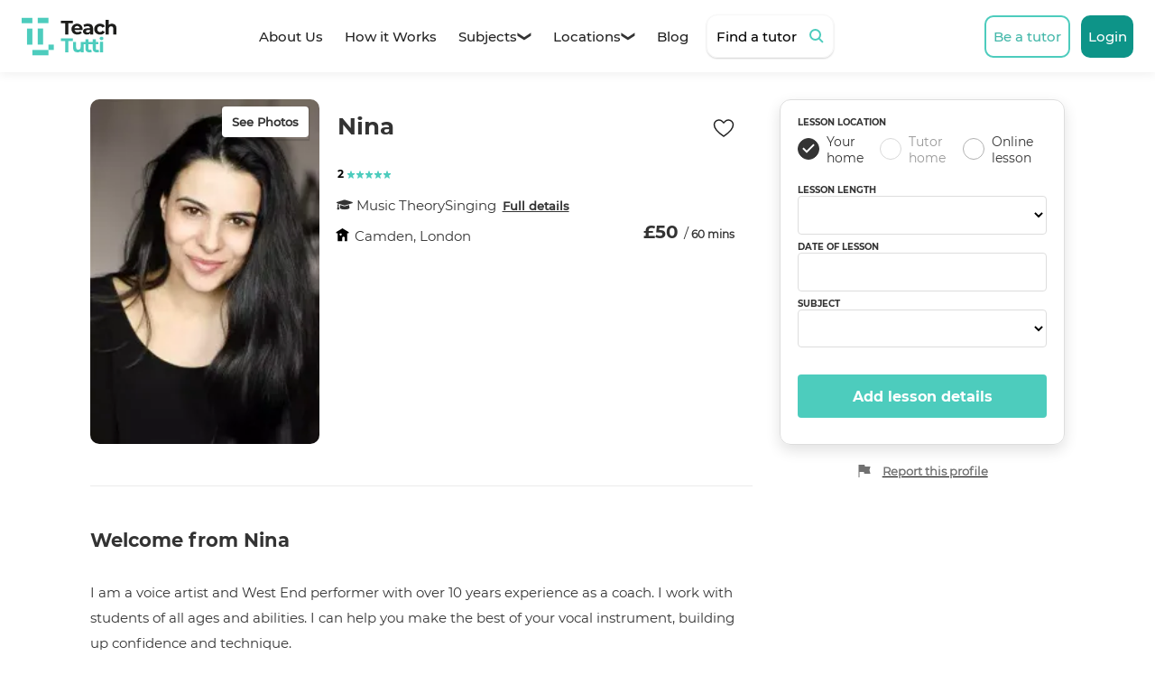

--- FILE ---
content_type: text/html; charset=UTF-8
request_url: https://www.teachtutti.co.uk/tutor/nina-d-singing-music-theory-camden/
body_size: 66397
content:
<!DOCTYPE html>
<html lang="en-GB" data-redirect="" class="t_profile " >
<head>
	<!-- Google Tag Manager -->
	<script>!function(e,t,a,r,g){e[r]=e[r]||[],e[r].push({"gtm.start":new Date().getTime(),event:"gtm.js"});var n=t.getElementsByTagName(a)[0],s=t.createElement(a);s.async=!0,s.src="https://www.googletagmanager.com/gtm.js?id="+g+("dataLayer"!=r?"&l="+r:""),n.parentNode.insertBefore(s,n)}(window,document,"script","dataLayer","GTM-PPDDHQMG");</script>
	<!-- End Google Tag Manager -->
	<link rel="preload" href="/wp-content/themes/teachtutti/js/min/jquery-3.6.0.min.js" as="script" />
	<link rel="preload" href="/wp-content/themes/teachtutti/js/min/jquery-ui.min.js" as="script" />
	<link rel="preload" href="https://maps.googleapis.com/maps/api/js?key=AIzaSyAfdsUGOe_IAttfo4nRRc0-Uy8XGaQf93E&callback=myMap&libraries=places" as="script" />
	<noscript><div style="font-family:Montserrat Regular,Arial,sans-serif!important;background-color:#9E9E9E;color:#fff;font-size:15px;">We’re sorry, the TeachTutti website won't work properly without JavaScript enabled.</div></noscript>
	<link rel="apple-touch-icon" sizes="180x180" href="https://www.teachtutti.co.uk/apple-touch-icon.png">
	<link rel="icon" type="image/png" sizes="32x32" href="https://www.teachtutti.co.uk/favicon-32x32.png">
	<link rel="icon" type="image/png" sizes="16x16" href="https://www.teachtutti.co.uk/favicon-16x16.png">
	<link rel="manifest" href="https://www.teachtutti.co.uk/site.webmanifest">
	<link rel="mask-icon" href="https://www.teachtutti.co.uk/safari-pinned-tab.svg" color="#5bbad5">
	<meta name="msapplication-TileColor" content="#4dccbd">
	<meta name="theme-color" content="#4dccbd">
	<meta data-rh="true" name="twitter:card" content="summary_large_image"/>
	<meta data-rh="true" name="twitter:description" content="Nina D - Tutor in Camden, London | TeachTutti"/>
	<meta data-rh="true" name="twitter:title" content="Nina - Music Theory tutor in Camden, London | TeachTutti"/>
	<meta data-rh="true" name="twitter:url" content="https://www.teachtutti.co.uk/tutor/nina-d-singing-music-theory-camden/"/>
	<meta property="og:site_name" content="TeachTutti">
	<meta property="og:type" content="website">
	<meta charset="UTF-8">
	<meta name="viewport" content="width=device-width, initial-scale=1.0">
	<meta property="og:title" content="Nina - Music Theory tutor in Camden, London | TeachTutti">
	<title>Nina - Music Theory tutor in Camden, London | TeachTutti</title>
	<meta name="description" content="Nina D - Tutor in Camden, London | TeachTutti"/>
	<meta property="og:description" content="Nina D - Tutor in Camden, London | TeachTutti">
	<meta property="og:url" content="https://www.teachtutti.co.uk/tutor/nina-d-singing-music-theory-camden/">
		<link rel="canonical" href="https://www.teachtutti.co.uk/tutor/nina-d-singing-music-theory-camden/">
	<!-- Global site tag (gtag.js) - Google Ads: 986641222 -->
	<script defer src="https://www.googletagmanager.com/gtag/js?id=AW-986641222"></script>
	<script defer>function gtag(){dataLayer.push(arguments)}window.dataLayer=window.dataLayer||[],gtag("js",new Date),gtag("config","AW-986641222");</script>
	<link rel="stylesheet" defer type="text/css" href="/wp-content/themes/teachtutti/css/global.css">
	<style id="loading_style">body{display:unset!important}</style>
	<style defer>@keyframes kf9{0%{opacity:.1}to{opacity:.3}}@keyframes kso2{0%{opacity:1}to{opacity:0}}.dtpg_back,.xdsoft_scrollbar{display:none!important}.dtp_guide .cs_g{display:inline-block;width:16px}.dpt_svg{width:23px;height:23px;transform:scale(.7);transform-origin:center;fill:#000}@media (max-width:1000px){.dtp_guide .cs_g{display:none}.dtpg_back{display:table!important}}.dpg_notice{text-decoration:line-through}.dpg_current{border:1px solid #333}.dpg_disabled{pointer-events:none;color:#b0b0b0}.dpg_date,.dpg_date div{height:45px;width:45px;border-radius:100%}.dpg_date{font-size:14px;text-align:center;vertical-align:middle}.dpg_date div{border:1px solid transparent;font-weight:600;padding:13px}.oksp_top{color:#6a6a6a;line-height:1rem;font-size:.75rem;position:absolute;right:25px;top:15px}.oksp:hover::before{background:#f7f7f7}.oksp:hover{color:#000}.oksp::before{left:50%;border-radius:50%;transform:translate(-50%,-50%);position:absolute;content:"";display:block;top:50%;height:48px;width:48px}.oksp{padding:0;border-radius:50%;border:0;margin:0;background:0 0;outline:0;display:inline-block;appearance:none;color:#222}.oksp,.oksp span{position:relative}.oksp svg{color:#222;display:block;height:24px;width:24px;fill:currentcolor}.dtp_l:last-of-type{margin:0}.dtp_u{list-style:none;margin:48px 0 32px;padding:0}.dtp_l{display:flex;margin-bottom:18px}.dtp_d{width:25%;display:flex}.dtp_ic{line-height:1rem;padding:4px 8px}.dtp_ex{font-size:1rem;line-height:1.5rem;color:#6a6a6a;width:70%;display:flex;align-items:center}.xdsoft_calendar,.xdsoft_time_box{margin-top:10px}.date_ac{margin-top:7px}.xdsoft_datetimepicker .xdsoft_calendar .xdsoft_date{font-size:14px}.xdsoft_disabled.xdsoft_today,.xdsoft_noticePeriod{text-decoration:line-through}.rbt1{width:33.33333%}.ddt5{margin-top:18px;display:table;width:100%}.dbp5 button{padding:10px 14px}.frt_d{margin:0-32px;border-top:1px solid #ebebeb;align-items:center;justify-content:space-between;padding:16px 32px;display:flex}.frt_a{margin-top:1%;margin-bottom:8px}.frt_a div,.frt_b div,.frte{font-size:15px;line-height:25px}.flag_t h2{padding:0;margin:0}.flag_t h2 div{font-size:20px;line-height:30px;font-family:Montserrat Bold}.frte{line-height:20px}.frtd{flex-direction:column;justify-content:center;width:100%;display:flex}.frtc{flex-wrap:unset;display:flex;gap:16px 16px}.frtb{padding:20px 0}.flag_t.gmw9{padding-bottom:0}.frta{margin-bottom:30px}.rfla{cursor:pointer}#flag_c,#flag_n{font-family:Montserrat Bold;border-radius:4px;height:50px;text-align:center;position:relative;cursor:pointer;font-size:15px;padding:12px 22px;color:#fff;border:0;background:#4dccbd}#flag_n:disabled{cursor:not-allowed;background:#ddd}.rfla:hover .uncheck_rbb,.uncheck_rbb:hover{border-color:#222}.frta:nth-child(n)>*{border-top:1px solid #ddd}.frta:nth-child(n)>:first-child{border-top:none}.rtta{margin-top:18px;text-align:center}.rttb{font-weight:600;padding:0;background:0 0;border:0;text-decoration:underline}.rttc{font-family:Montserrat Regular;align-items:center;font-size:13px;display:flex;color:#717171}#ttla,.rttd{display:block}.rttd{width:16px;fill:currentcolor}.cw8{margin-top:8px}.cmb8a{align-items:center;display:flex}.cwmr{margin-right:12px}#ttla{border-radius:2px}.remaining_lsn{border-radius:4px;margin-top:8px}.otg5 h3{margin:0 0 10px;font-family:Montserrat Bold;font-size:23px}.dd5:last-of-type{margin-bottom:0}.dd5,.frt_b{margin:20px 0}.ptt9::after,.ptt9::before{display:flex;content:""}.bt_guide .gmw9{width:100%;box-shadow:rgba(0,0,0,.2)0 1px 10px 0;margin:auto;max-width:568px;overflow-y:auto}.ptc9{margin:0;padding:0;border:0}.prb9{border-radius:8px 8px 0 0}.ftt9,.prb9{cursor:pointer;padding:16px;box-shadow:#ddd 0 0 0 1px inset}.prba9:hover{border-color:#222}.active_bs{box-shadow:#222 0 0 0 2px inset}.rtc9{-webkit-box-pack:justify;-webkit-box-align:stretch;display:flex;align-items:stretch;justify-content:space-between;cursor:pointer}.rt9{font-size:16px;line-height:24px}.rd9{line-height:20px;padding-top:4px}.pmi9{background:0 0;border:0;padding:0;text-decoration:underline;font-weight:600;margin-top:12px;font-family:Montserrat Regular}.active_bs .prba9{border-color:#222;border-width:7px}.prba9{vertical-align:top;background:#fff;-webkit-appearance:none;appearance:none;border-style:solid;border-radius:50%;margin:0;display:block;flex:0 0 auto;overflow:hidden;box-sizing:border-box;height:22px;width:22px;border-color:#b0b0b0;border-width:1px}.ftt9{border-radius:0 0 8px 8px}.rb_error{font-family:Montserrat Medium;line-height:18px;letter-spacing:normal;font-size:13px;color:#d93900}.bt_guide{z-index:2000;position:fixed;top:0;bottom:0;display:flex;flex-direction:row;justify-content:center;padding:40px;right:0;left:0;align-items:center;overflow-y:auto;background:rgba(255,255,255,.8)}.csh9{margin:0 0 20px;font-size:24px;font-family:Montserrat Bold}.csd9{margin-top:15px;font-size:15px}.smz1{height:32px;width:223px;margin-top:8px}.smu1{height:48px;width:216px;margin-top:24px}.cmb8{font-size:12px;line-height:16px;color:#222;margin-top:8px}.mt2,.mt33{margin-top:24px}.lt09{text-decoration:line-through;opacity:.5;font-size:18px;padding-right:2px;vertical-align:-1px;font-family:Montserrat Bold}.sdc9{pointer-events:none;background:#ebebeb;-webkit-appearance:none;-moz-appearance:none;text-indent:5px;padding-top:9px}textarea.bf1{min-height:100px;resize:none}.stripe-button-el.active span,.stripe-button-el:not(:disabled):active span{color:#fff!important}.stripe-button-el .pcsd1{height:16px}#modal_i .stripe-button-el span{padding:unset;min-height:unset!important;height:unset;line-height:unset;background:unset;background-image:unset;font-size:unset;text-shadow:unset;box-shadow:unset;border-radius:unset;font-weight:700}.stripe-button-el.active,.stripe-button-el:not(:disabled):active{background:#4dccbd!important}.stripe-button-el{background-image:unset!important;text-decoration:unset!important;box-shadow:unset!important}.dpb0,.inactive{pointer-events:none}.dpb0{background:#000!important;opacity:.3!important;color:#fff}.cal_m .kc1,.cons_m .kc1{display:unset}.cal_m .tc6,.cons_m .tc6{padding-top:10px}#modal_i.modal_i-gallery{overflow-y:hidden;background:#fff}.inactive{opacity:.5}#npc1{padding:20px}.pb3{line-height:28px}.pfhr{margin:140px 0 16px}.df1,.frtf{display:flex}.aic1,.fs3,.ft1,.gtssss1,.pb0,.plih1,.pmdc1,.pp8{position:relative}.sis1,img.gmis1{height:100%}.sp2{width:100px;height:31.2px;margin-left:auto}.spt1{display:table-cell;vertical-align:bottom}.row,.sb1{margin:30px auto}.si1,.stt1 th{overflow:hidden}.si1{width:25%}.src1#ss3{height:365px}.snrt1{display:table;width:100%;height:73.6px}.sn1{display:inline-block;width:180px;height:46.6px}.sf2{width:48px;float:right;height:48px}.sl2,.sr1{height:28px;width:160px}.si2,.sm2{margin:52px 0}.smb1{height:48px;width:156px;margin-top:24px}.smt1{height:27.2px;width:327px}.smr1{height:28px;width:134px;margin-bottom:8px}.st3{height:134.6px;width:380.8px;margin:52px 0}.se1{margin-top:52px}.ss2{margin:10px 0;width:160px;height:22.4px}#ssf1{border-top:1px solid #ddd;position:fixed;bottom:0;left:0;right:0;background:#fff;z-index:4;height:91.4px;padding:16px 40px}.sfbt1{display:inline-block;float:right}.sfp1{height:31.2px;width:110.41px;padding-bottom:5px}.sfr1{width:67.89px;height:22.4px}.sfb1{width:180px;height:53.6px}.sls1{animation-direction:alternate;animation-duration:1s;animation-fill-mode:forwards;animation-iteration-count:infinite;animation-name:kf9;animation-timing-function:ease-in-out;background-color:#222;display:inline-block;position:relative;width:100%;height:100%}.snrlst1{padding-left:20px}.set1,.sit1{height:32px;margin-bottom:20px;width:184px}.sit1{width:177px}.chat1,.consultation{margin:0;font-family:Montserrat Bold;background:#fff;position:relative;font-size:16px;line-height:20px;padding:13px 23px;border-radius:8px;border:1px solid #333}.bt3 h2,.npp1 h1{font-size:unset;margin:0;line-height:unset;font-family:Montserrat Bold;display:unset}.stt1{width:100%;table-layout:fixed;white-space:nowrap}.stt1 th{font-family:Montserrat Medium;font-size:12px;padding:5px 10px}.ssh1,.sts1{text-align:center}.stt1 tr:not(.stt1 tr:first-of-type){border:1px solid #ebebeb}.stt1 td{padding:15px 10px;overflow:hidden;white-space:normal}.ss6{height:23px;width:23px;fill:#02c8a7;overflow:visible!important}.sf1{position:relative;min-height:1010px}.dp2{margin:46px 0}.lrstc1,.ptc1{display:table-cell;vertical-align:bottom}.ptc1{text-align:right;min-width:105px}.lrstc1{padding-right:15px}.t_profile .ssv3{fill:#ff4365;stroke:#ff4365}.st0{width:330px;bottom:0;position:fixed;z-index:3}.sc6{animation-fill-mode:both;animation-name:kso2,kst2}.sl6{color:inherit;text-decoration:underline}.sdt6{min-height:66px;margin:24px;padding:24px;background:#fff;box-shadow:rgb(0 0 0/16%)0 4px 16px;border-radius:16px}.sd0{line-height:18px;font-family:Montserrat Medium;font-size:14px;color:#333}.fb3{float:right;border-radius:50%;border:0;padding:0;position:relative;background:0 0;display:table-cell;flex-basis:44px;margin-left:12px;margin-right:12px;flex-shrink:0}.fb3:before{content:"";display:block;position:absolute;top:50%;left:50%;transform:translate(-50%,-50%);width:48px;height:48px;border-radius:50%}.fsv3{display:block;fill:transparent;height:24px;width:24px;stroke:#222;stroke-width:2;margin:auto}.chat1:hover,.consultation:hover,.fb3:hover:before,.xdsoft_next:hover:before,.xdsoft_prev:hover:before{background:#f7f7f7}.page-item{display:inline-block;margin:0 8px;width:35px;height:35px;line-height:35px}.next a:hover,.prev a:hover{text-decoration:none;background:#ddd}.next a,.prev a{border-color:#d1d4db;font-size:17px!important}.page-item:not(.next):not(.active) a:focus,.page-item:not(.next):not(.active) a:hover{text-decoration:none;background:#ebebeb}#pag_0 a{color:#333;font-weight:600;line-height:30px;font-size:14px;display:block;border-radius:3px;border:1px solid #d1d4db}#pag_0 .active a,.active a:focus,.active a:hover{color:#fff;text-decoration:none;background-color:#8a9399;z-index:1}#pag_0{margin:40px 0 20px}.clearfix:after,.clearfix:before,.row:after,.row:before{display:table;content:" "}.cd1,.clearfix:after,.row:after{clear:both}.xdsoft_next,.xdsoft_prev{background:0 0;border:0;padding:0;display:table-cell;vertical-align:middle;width:30px;height:30px;border-radius:50%;position:relative}.xdsoft_timepicker .xdsoft_next,.xdsoft_timepicker .xdsoft_prev{width:30px;margin:7px 0 0 14px;height:32px}.xdsoft_next:hover,.xdsoft_prev:hover{opacity:1}.xdsoft_datetimepicker .xdsoft_label{font-size:16px;padding:5px 3px;line-height:20px}.xdsoft_datetimepicker .xdsoft_calendar td,.xdsoft_datetimepicker .xdsoft_calendar th{background:0 0;width:14.2857142%;font-size:13px;text-align:center;vertical-align:middle;cursor:pointer}.xdsoft_datetimepicker .xdsoft_calendar th{height:25px;cursor:default}.xdsoft_disabled,.xdsoft_other_month{pointer-events:none;opacity:.3}.vh0{height:0!important;margin:0!important}.vh0,.xdsoft_other_month{visibility:hidden}.xdsoft_month,.xdsoft_year{pointer-events:none}.xdsoft_calendar td div{height:45px;width:45px;border:1px solid transparent;border-radius:100%;font-weight:600;padding:13px}.xdsoft_current div:not(.xdsoft_today div):not(.xdsoft_disabled div),.xdsoft_date div:hover{border:1px solid #333}.xdsoft_datetimepicker{position:relative!important;left:unset!important;top:unset!important;display:table!important}.xdsoft_datepicker .dtp_pointer_svg{width:13px;height:30px;margin:auto;fill:currentcolor}:root .xdsoft_datepicker .dtp_pointer_svg,_::-webkit-full-page-media,_:future{margin-left:-30px}@-moz-document url-prefix(){.xdsoft_datepicker .dtp_pointer_svg{margin-left:-30px}}.xdsoft_time_box{position:relative;border:1px solid #ccc;height:100%;overflow:hidden;max-height:203px;min-height:203px}.xdsoft_monthpicker{text-align:center;display:table}.xdsoft_next:before,.xdsoft_prev:before{content:"";position:absolute;top:50%;left:50%;transform:translate(-50%,-50%);width:30px;height:30px;border-radius:50%}.xdsoft_time{padding:6px;font-size:14px;pointer-events:none;line-height:1.6em;color:#b0b0b0}.xdsoft_timepicker{display:table-cell;vertical-align:top;padding-left:10px}.xdsoft_timepicker .dtp_pointer_svg{margin-left:19px;overflow:visible;width:10px;height:32px;display:table-cell}#cal-d .dtp_hr_span{position:absolute;top:0;line-height:10px;right:3px}#ss3 .lsls1{display:block;line-height:18px}#map_p,#map_th,.blmc1{margin-top:15px}.dismiss_bb{border:0;background:0 0;font-size:18px;font-weight:600;position:absolute;right:0;top:-5px}.bds1{color:#337ab7;font-family:Montserrat Medium;font-size:15px}.schedule-header th:first-of-type{width:2%;visibility:hidden}.timeslot_end_span_parent{border-radius:0 0 6px 6px}.timeslot_span_parent{border-radius:6px 6px 0 0}.timeslot_span{position:absolute;top:0;left:0;padding:0 1px;cursor:default;width:100%;display:block;height:100%;color:#fff;word-wrap:break-word;z-index:1}.lp2,.plih1,.pllcd,.slc2{display:table}.slc2{margin-top:20px;width:100%}.hss1{text-decoration:underline;cursor:pointer;font-weight:700;display:inline-block;font-family:Montserrat Medium;line-height:20px;font-size:13px;padding-left:3px}.ls3,.subject_span{display:table-cell;vertical-align:middle;line-height:24px}.ls2,.ss5{display:table-cell}.ss5{width:16px;margin:2px 8px 0-3px;height:16px}.ls2{height:22px;width:19px;margin:0 4px 0-4px}.scyvs1{font-size:11px;display:table-cell;vertical-align:top;color:#717171;line-height:20px}.cmsb1:focus,.cmsb1:hover{text-decoration:none;color:#fff}.mc3{display:table-cell;width:33%}.mdc0,.mlc1{padding-right:2%}.tpl1{display:block;font-size:12px;font-weight:700}.ac1{position:absolute;z-index:111;width:400px;top:70px;box-shadow:0 2px 6px rgba(0,0,0,.3);background:#fff;border-radius:20px}.ac1 .pac-container{background:0 0;box-shadow:none;top:0!important;left:0!important;position:relative!important;width:100%!important;border:0}.ac1 .pac-item:first-of-type{padding-top:10px;border-radius:20px}.ac1 .pac-item{cursor:pointer;align-items:center;display:flex;border:0;padding:8px 15px}.ac1 .pac-item:last-of-type{padding-bottom:13px;border-radius:20px}.ac1 .pac-icon{background:url(https://www.teachtutti.co.uk/wp-content/themes/teachtutti/img/autocomplete_marker.png)no-repeat center;background-size:22px!important}.ac1 .pac-icon-marker,.ac1 .pac-item-query{-webkit-box-pack:center;justify-content:center}.ac1 .pac-icon-marker{-webkit-box-align:center;background-color:#f1f1f1;min-width:48px;height:48px;display:flex;align-items:center;border:1px solid rgba(176,176,176,.2);border-radius:8px;margin:0 16px 0 0}.ac1 .pac-item-query{-webkit-box-direction:normal;-webkit-box-orient:vertical;flex-direction:column}.rd1{color:#717171;line-height:20px}.at2{display:table;margin-bottom:24px}.asc1{display:table-cell;vertical-align:top}.atc1{padding-left:16px}.att1{font-size:17px;font-family:Montserrat Semi Bold}.fs1,body{font-size:15px}.scs1{width:.8em;font-size:2em;height:.8em;margin-top:3px}#ss3 form,.at2:last-of-type,.dm0 .cp_g,.phc0 ol,.plcp1,.ptgc1,.qt1:last-of-type,.rn1:last-of-type,.stripe_form{margin:0}.qsp1{background:#6b6d6f;display:inline-flex;-webkit-box-pack:center;-ms-flex-pack:center;justify-content:center;-webkit-box-align:center;-ms-flex-align:center;align-items:center;width:45px;height:45px;border-radius:3px;font-size:18px;color:#fff}.cmtc1,.cw1,.lip1,.lpp2,.phctc1,.plcc1,.ptc0,.qtc1,.tc6{display:table-cell;vertical-align:middle}.qt1{display:table;width:100%;margin:0 0 30px}.us1{height:.8em;font-size:1.6em;width:.8em}.usc1{padding-right:15px;width:45px}.vs1{width:.8em;font-size:2em;margin-top:3px}#sfprt1,.pd2,.phc0 li,.pwl1,.vfec1,.xdsoft_month,.xdsoft_year{display:inline-block}.voc1{padding:0;background:0 0;border:0;cursor:default}.psc1,.vt1{text-align:right}.qot1{vertical-align:top}.qst1{-webkit-box-pack:center;-webkit-box-align:center;z-index:1;height:20px;margin-top:16px;margin-right:-23px;font-family:Montserrat Bold;font-size:11px;margin-left:auto;display:flex;align-items:center;justify-content:center;color:#fff;background:#000;width:110px;transform:rotate(0) translate(-1px,0) rotate(401deg);-webkit-transform:rotate(41deg)}.qto1{background:#ebebeb;overflow:hidden}.qi1{font-weight:700}.gbb9:focus,.gbb9:hover{background:#f7f7f6}.mtbsmc-full{padding:0;display:inline-flex;width:calc(100% - 120px)}.gbc9{margin:0 12px}.gbb9,.mstc1{-webkit-box-align:center;align-items:center}.mstc1{-ms-flex-align:center;display:-webkit-box;display:-moz-box;display:-ms-flexbox;display:-webkit-flex;display:flex;-webkit-align-items:center}.gbb9{-webkit-box-pack:center;-webkit-appearance:none;display:inline-flex;background:0 0;justify-content:center;width:44px;height:44px;border-radius:50%;padding:0;border:1px solid transparent}.gbs9{height:1em;width:1em;display:block}.kc1{padding-top:10px;display:table;width:100%;text-align:right}.kd1{display:inline-block;font-family:Montserrat Medium}.bp3{width:35px;height:20px;padding-left:10px}.b9{height:27px;width:27px;border-radius:3px}.ab1{background-color:#1d72e2}.nb1{background-color:#4a8ee8}.tdb1{background-color:#99bce8;margin-left:5px}.rbs1{display:block;height:16px;width:16px;stroke:#fff;stroke-width:4}.rbl1{-webkit-box-align:center;display:flex;align-items:center;padding:6px 0}.pmi9,.prba9,.rbst1,.ti1 img{cursor:pointer}.check_rbb,.uncheck_rbb{display:inline-block;height:24px;width:24px;vertical-align:top;border-radius:50%}.uncheck_rbb{border:1px solid #b0b0b0}.check_rbb{background:#333;border:1px solid #333}.rbsp1{-webkit-box-pack:center;-webkit-box-align:center;display:block;align-items:center;justify-content:center;width:100%;height:100%;margin-top:2px;margin-left:3px}.breakdown_m .pdmm1,.fs2,.rbdm1{font-size:14px}.rbc1{display:table;width:100%;margin-bottom:15px}.rbsd1{padding-left:8px}.hrp1,.sdc0{margin:8px 0}.bl1,.tl2{font-family:Montserrat Bold;cursor:default;font-size:10px;line-height:12px}.tl2{padding-right:3px;display:table-cell;vertical-align:bottom}.ras40{font-size:15px;line-height:48px}.pph1 .length-lc0{display:table;width:115px;height:31.2px}#bl_map,#bl_map_mobile{height:250px;border:1px solid #e8e8e8}.hd9{display:block}.ti1{width:40%;position:relative;overflow:hidden;border-radius:10px}.pb2{box-shadow:rgba(0,0,0,.14)0 1px 1px 1px;height:35.6px;position:absolute;top:8px;right:12px;z-index:1}.ti1 img:hover{transform:scale(1.05);transition:-ms-transform 450ms cubic-bezier(.645,.045,.355,1) 0s,-webkit-transform 450ms cubic-bezier(.645,.045,.355,1) 0s,transform 450ms cubic-bezier(.645,.045,.355,1) 0s}.ti1 img{width:100%;display:flex;transition:-ms-transform 450ms cubic-bezier(.645,.045,.355,1) 0s,-webkit-transform 450ms cubic-bezier(.645,.045,.355,1) 0s,transform 450ms cubic-bezier(.645,.045,.355,1) 0s,opacity 450ms cubic-bezier(.645,.045,.355,1) 0s}.pbc1{line-height:22px;text-transform:undefined;padding:5px 10px;cursor:pointer;border-radius:4px;border:1px solid transparent;background:#fff}.pbs2{font-size:13px;line-height:21px;font-family:Montserrat Medium;font-weight:600}.gmcn1,.gmcp1{cursor:pointer;top:0;height:100%;font-size:.5em;position:absolute;z-index:1;background:0 0;border:0}.gmcp1{left:0;text-align:left}.gmcn1{text-align:right;right:0}.gmcs1{height:24px;width:24px}.gmip1,.gmis1{position:absolute;margin:0 auto;left:0;right:0;bottom:0}.gmip1{max-height:75vh;z-index:2;border-radius:16px;max-width:85%;overflow:hidden}.gtss1{width:604px;margin:0 auto 16px}.gtp1{position:relative;padding:8px 0;height:64px;overflow:hidden}.gtc2{position:absolute;width:5656px}.gtu1{list-style-type:none;transition:-ms-transform .3s ease-out 0s,-webkit-transform .3s ease-out 0s,transform .3s ease-out 0s;margin:0;padding-left:8px}.gtb1-active .gtb1{opacity:1;cursor:default;box-shadow:rgb(0 0 0/16%)0 0 8px 2px,#484848 0 0 0 2px;border-radius:4px}.gtl1{float:left;margin-left:8px}.gtb1:hover{opacity:1}.gtb1{opacity:.7;width:48px;height:48px;border:0;padding:0;border-radius:4px;overflow:hidden}.gtis1{height:100%;width:auto}.gtfl1,.gtfr1{z-index:1;position:absolute;height:64px;width:20px;background:linear-gradient(270deg,#fff 0,rgba(255,255,255,0) 90.82%)}.gtfl1{transform:rotate(180deg)}.gtfr1{right:0}.gtnc1{margin-bottom:16px}.gtdp1,.gtnp1{line-height:1.4em}.gtnp1{font-family:Montserrat Medium;font-size:14px;font-weight:600}.gtdp1{font-size:17px}.gmt1{width:100%;height:100%}.gmi1{height:100%;overflow-y:auto}.gct1{position:sticky;top:0;width:100%;z-index:5}.gcc1{position:absolute;right:0;margin:40px 40px 0 0}.gcbg1{padding:32px;margin:-32px;background:0 0;display:block;border:0}.gcs1{height:24px;width:24px}.gtl1:first-child{margin-left:0}.fec1 .qm1{left:-244px}.tlep1{margin-top:10px;line-height:1.4em}.lsnloc_bm.qm1{width:370px}.ir2 .tirsi1,.ir2 .tirst1,.ir2 .titsi1{width:15px;height:12px;background-size:14px 12px}.ttrh1{display:inline-block;vertical-align:middle}.trb1{border:0;padding:0;background:0}.tirst1{width:10px;display:inline-block;height:10px;transform:translateX(-.5px)}.tirsi1,.titsi1{display:block;background-size:9px 9px;height:10px;background-repeat:space no-repeat}.titsi1{background-image:url("data:image/svg+xml,%3Csvg viewBox='0 0 1000 1000' xmlns='http://www.w3.org/2000/svg' fill='rgba(179, 182, 185, 1)'%3E%3Cpath d='M972 380c9 28 2 50-20 67L725 619l87 280c11 39-18 75-54 75-12 0-23-4-33-12L499 790 273 962a58 58 0 0 1-78-12 50 50 0 0 1-8-51l86-278L46 447c-21-17-28-39-19-67 8-24 29-40 52-40h280l87-279c7-23 28-39 52-39 25 0 47 17 54 41l87 277h280c24 0 45 16 53 40z'/%3E%3C/svg%3E")}.tirsi1{background-image:url("data:image/svg+xml,%3Csvg viewBox='0 0 1000 1000' xmlns='http://www.w3.org/2000/svg' fill='rgb(77,204,189)'%3E%3Cpath d='M972 380c9 28 2 50-20 67L725 619l87 280c11 39-18 75-54 75-12 0-23-4-33-12L499 790 273 962a58 58 0 0 1-78-12 50 50 0 0 1-8-51l86-278L46 447c-21-17-28-39-19-67 8-24 29-40 52-40h280l87-279c7-23 28-39 52-39 25 0 47 17 54 41l87 277h280c24 0 45 16 53 40z'/%3E%3C/svg%3E")}.tc2{display:table-cell;padding-right:7px}.ss9{text-decoration:line-through;opacity:.5}.gm1{border:1px solid #e8e8e8;height:300px}.cmsb1{height:50px;width:275px;color:#fff;background:#4dccbd;border:0;padding:12px 22px;display:inline-block;position:relative;border-radius:4px;line-height:24px}.psd0{font-family:Montserrat Medium;font-weight:600;line-height:1.4em}.dbp5,.pff1,.pwci{float:right}.iss1{display:inline-block;width:40px;height:24px}.spc1{position:relative;z-index:3}#dspo1,.spb1{width:100%;background:#fff;border:1px solid #ddd;border-radius:4px}.spb1{font-family:Montserrat Regular;display:block;padding:0}.poc1{position:relative;text-align:left;padding:16px 40px 16px 16px;cursor:pointer}.pis1{float:left;height:24px}.spis1{pointer-events:none;position:absolute;top:0;right:20px;height:100%}.cmt1{display:table;height:100%}.rfc1{font-size:1em;margin:32px 0 8px}.bld1,.pdmm1,.prt0{line-height:1.4em}.pcsc1{display:-webkit-box;display:-moz-box;display:-ms-flexbox;display:-webkit-flex;display:flex;justify-content:center}.pcsd1{-ms-flex-item-align:center;display:-webkit-inline-box;display:-moz-inline-box;display:-ms-inline-flexbox;display:-webkit-inline-flex;display:inline-flex;-webkit-align-self:center;align-self:center;font-family:Montserrat Bold}.pitp1{margin:16px 0 8px}.pit1{font-size:12px;line-height:1.3em}#dspo1{z-index:2;box-shadow:rgba(0,0,0,.05)0 3px 9px 3px;top:4px;margin:0;list-style:none}.clu1{cursor:pointer;background:#f2f2f2;padding:16px 40px 16px 16px}#dspo1,.pts1{position:absolute}.pts1{top:0;right:4px;height:59px}.gocardless_sdi{overflow:hidden;border-radius:3px;border:.03em solid #dbdbdb}.pmcs1 .lc0,.pscs1 .lc0{height:244px;margin-bottom:24px}.lc0{height:100%;width:100%;display:table}.pfc0{margin-top:24px;border-top:1px solid #ddd}.pb0{margin:auto;padding:0 12px}.plc1{padding-right:24px;position:relative;width:60%;display:inline-block}.pmt1,.pshs1{margin-bottom:32px}.ptsc1{font-family:Montserrat Bold;font-size:29px;line-height:1.1em}.pstc1{padding:24px 0}.psts1{font-family:Montserrat Bold;font-size:19px;line-height:1.4em}.pldcd1{display:table;width:100%;vertical-align:top}.pld1{display:table-cell;background:#f2f2f2;height:56px;text-align:center;border-radius:3px;min-width:56px}.pdml1{clip:rect(0 0 0 0);-webkit-clip-path:inset(100%);clip-path:inset(100%);position:absolute}.p_month{font-size:11px;line-height:1.3em;text-transform:uppercase}.pds1,.pfs1{font-weight:800;line-height:1.4em}.pdm1{line-height:1.3em}.pctc1,.ttrtc1{display:table-cell;width:100%;vertical-align:middle}.ttrs1{height:56px}.ttrts1{margin-left:14px}.pss3{line-height:24px}.psc0{padding:18px 40px;width:40%;float:right;border:1px solid #e4e4e4;position:-webkit-sticky;z-index:1;position:sticky;top:95px;right:0;height:max-content}.pft3{display:table;width:100%;padding:0 8px}.pftc1{position:relative;display:table-cell;vertical-align:middle;font-family:Montserrat Medium}.pdd1{display:-webkit-box;display:-moz-box;display:-ms-flexbox;display:-webkit-flex;display:flex}.psd1{-ms-flex-item-align:center;display:-webkit-inline-box;display:-moz-inline-box;display:-ms-inline-flexbox;display:-webkit-inline-flex;display:inline-flex;-webkit-align-self:center;align-self:center}#msg_p,.pt7{border-radius:50%;display:block}.confirm_m,.payment{background:#fff}#msg_p{font-size:15px;line-height:24px;padding:11px;width:100%;border-radius:4px;resize:none}.redirect_p,.review_p{font-family:Montserrat Bold;padding:10px;color:#fff;position:relative;border-radius:4px;border:0;background:#4dccbd;height:49px;width:185px}.pdl0{cursor:pointer;color:#337ab7}.pdl0:hover{color:#23527c;text-decoration:underline}.phc0{margin-bottom:32px;height:64px}.phb1,.phcd0,.phct1{height:100%}.phct1{display:table;width:100%}.phnc1{padding:0 12px}.phns1{font-family:Montserrat Medium;margin:16px 0 16px 48px}.dd6,.rt9,.ssa1{font-weight:600}.phsc1{margin:0 16px;display:inline-block}.psds0{height:10px;width:10px}.pldc1,.pllc{margin-bottom:24px}.date_ps{margin:8px 12px;font-family:Montserrat Bold}.plds1{display:table-cell;vertical-align:middle;padding-left:16px}.peg1{margin:16px 0}.ttrc1{margin-top:8px;display:table}.ttrsc1{padding:16px;width:56px;border:1px solid #ddd;border-radius:3px;height:100%;position:relative}.shic1{width:48px}.pfs0{margin:64px 0}.psds1{font-family:Montserrat Medium;margin-bottom:8px}.pic1{margin-left:3px;width:100px}.hr_pc,.hrl1{margin:24px 0}.pssc1{margin-right:8px}.frt_b div:last-of-type,.psbc1{margin-top:16px}.pfc1{margin-bottom:16px}.pfc1s{margin:24px 16px 16px}.time-label:first-of-type,.time-slot{border-right:1px solid #e8e8e8}.rn1-h4{margin:50px;font-size:18px}#ss3{position:-webkit-sticky;z-index:1;position:sticky;top:95px;right:0;height:max-content}#ss3 .form_parent{margin-bottom:20px}.if1{border-radius:4px;line-height:24px;width:100%}#msg_mf{resize:none}.mbs1,.pp2,.rrf8{margin-bottom:8px}.dtg1,.pc0,.sftg1,.tge1,.ttgp1{display:table-cell;width:100%}.dfs,.fs6,.lps0,.ps0,.sfs1,.tot_s,.ts2{font-size:13px}.tot_s,.ts2{font-weight:600}.bt3{font-size:1.4em;margin-bottom:30px}.rc2{margin-top:20px;font-size:15px;line-height:2em}.discount1,.npp1,.psp1,.rt7,.sbt1,.service_f,.ttg1{display:table;width:100%}.ir2{text-align:right}.ir2,.rev1 .ra4,.wbh1{display:table-cell;vertical-align:middle}.rev1 .ra4{background:#6b6d6f;text-align:center;-webkit-box-pack:center;-ms-flex-pack:center;justify-content:center;-webkit-box-align:center;-ms-flex-align:center;align-items:center;width:45px;border-radius:3px;font-size:18px;color:#fff;letter-spacing:.11em}.wbh1{padding-left:15px}.wc2{word-wrap:break-word;font-weight:600;font-family:Montserrat Medium}.rn1{margin:0 0 80px}.time-slot[data-selected=selected]:not(.timeslot_past){background:#1d72e2;border-top:#1d72e2;border-bottom:#1d72e2}.hour-start .time-slot:not(.timeslot_past):not([data-selected=selected]){border-top:1px solid #e8e8e8}#ss3 .lbc1{height:48px}.cal_m .lbc1{height:44px}.blc1,.lbc1,.tn1{font-family:Montserrat Bold}.blc1,.lbc1{margin:10px 0;position:relative;background:#4dccbd;width:100%;font-size:16px;padding:12px 8px;color:#fff;border-radius:4px;border:0}.tn1{font-size:26px;line-height:.8em;padding-right:10px}.sp4{padding:10px 0;display:table}.disabled,.first,.last,.per,.rbst1 input,.timeslot_past .timeslot_span,.xdsoft_datetimepicker i,.xdsoft_monthselect,.xdsoft_today_button,.xdsoft_yearselect{display:none!important}.per,.psb1{font-size:12px;font-weight:600}.ps1{font-size:20px;font-family:Montserrat Bold}.schedule-rows{font-size:10px;border-bottom:1px solid #e8e8e8}.cal_tt td{position:relative!important;padding:.55em}.time-label{border:1px solid #fff}.hour-start .time-label{padding:.2em .5em;cursor:default}.cal_tt td,.th1{text-align:center}.th1{padding:10px 0;font-size:12px;font-family:Montserrat Medium;font-weight:500;width:14%!important}.rph1,.tc3,.tgp1,.tirc1,.tn1{display:table-cell}.tr2,.trf1{display:inline-block;font-size:12px;font-family:Montserrat Bold}.ss0{padding:19px;border:1px solid #ddd;border-radius:12px;box-shadow:rgb(0 0 0/12%)0 6px 16px}#sfcc1{border-top:1px solid #ddd;padding:12px 40px}#sfc2{width:100%;display:table}.blp1 .stmd1{width:180px;margin-left:auto}#bsf1 .sfd1,#sftc1{display:table-cell;vertical-align:middle!important}#bsf1{position:fixed;bottom:0;left:0;right:0;background:#fff;z-index:4}.timeslot_past{background:rgba(74,142,232,.5)}.header_past{opacity:.5}.highlight:not(.timeslot_end_span_parent){border-bottom:1px solid #14509e}.highlight:not(.timeslot_span_parent){border-top:1px solid #14509e;background:#14509e!important}#header .highlight,#modal_i .highlight{background:#14509e}.subtaught_mp{max-width:568px}.payment-modal-parent{background:#fff;max-width:none;position:fixed;left:0;right:0;top:0;bottom:0;overflow-y:auto;margin:0}.mfi1:focus,.mfi1:hover{border:1px solid #4a8fe7}#ss3 .datetimepicker:focus,.cal_m .datetimepicker:focus,.rbc1:focus{outline:-webkit-focus-ring-color auto 1px}.checkbox-error{border:1px solid #fc642d;background:#fff8f6}.pllcdd{background:#f2f2f2;float:left;height:56px;border-radius:3px;min-width:56px}.plcsc1,.plis1{display:table-cell;padding-left:16px;vertical-align:middle}.plcsc1{padding-left:15px;vertical-align:bottom}.plcsp1{width:24px;height:24px;position:relative;display:inline-block;cursor:pointer}#address_p,.plih1.home_sc,.wi0{width:100%}.dm0,.qm1{position:absolute}.dm0{z-index:11;padding-top:5px;max-width:450px}#ss3 .dm0{left:-20px}.qm1{z-index:2;left:-243px;width:280px;top:18px}.mws1{box-shadow:rgba(0,0,0,.1)0 0 5px;position:relative;background:#fff;border:1px solid #ddd}.lnwc1{padding:24px}.wc1{padding:10px}.mr1{margin-right:28px}.wp1{text-align:left;word-wrap:break-word;font-size:14px;line-height:1.28em}.cbp1{position:absolute;right:24px;top:24px}.cb1,.ms1{display:block}.cb1{padding:0;background:0 0;border:0}.ms1{height:12px;width:12px}.fec1,.fec2{position:relative}.fec2{display:inline-block;vertical-align:-.09em;margin-left:.2em}.fec1{display:table-cell;vertical-align:middle}.sfec1{padding-left:10px}.pcs1,.pssi1,.qs2{height:13px;width:13px;display:block}.pcs1,.pssi1{height:20px;width:20px}.loading-img-large{height:13px;background-image:url(https://www.teachtutti.co.uk/wp-content/themes/teachtutti/img/loading-sidebar.gif);background-size:contain;background-repeat:no-repeat;background-position:center}.cb2,.close_b{background:0 0;border:0}.cb2{margin-bottom:24px;padding:0}.close_b{padding:20px;margin:-20px}.pps1{height:18px;width:18px;display:block;margin:0 6px 2px 0;fill:#fff}.cmsc1{margin:60px 0 90px}.ncyp1{font-size:12px;font-family:Montserrat Medium;font-weight:600;text-align:center}.pcip1{border-radius:3px;border:.03em solid #dbdbdb}.spds1{height:16px;width:16px;display:block}.pcim1{margin-top:1.6px}.pdos1{height:48px;width:48px;display:block}.mr2{margin-right:16px}.cls1,.ttrs2{position:absolute;top:50%;-webkit-transform:translateY(-50%);-ms-transform:translateY(-50%);transform:translateY(-50%);left:0;right:0;margin:auto;height:40%}.plls1{height:100%;position:relative}#flat_p{max-width:250px;margin-bottom:10px}.location_ap{top:100px}.bs9,.msg_join,.msg_submit,.u_join{padding:10px 22px;color:#fff;border-radius:4px;border:0;background:#4dccbd;height:48px;font-family:Montserrat Bold;width:100%;position:relative}.cwit1{display:flex;align-items:stretch;justify-content:space-between;margin:0 0 10px;width:100%}.close_d{padding:20px;margin:-20px;background:0 0;border:0}.dtp_date_title_g_wrap{display:table-cell;vertical-align:middle;width:calc(100vw - 64px);font-family:Montserrat Bold}.dtp_pointer_span{position:relative;display:table;height:100%;width:100%}@media (min-width:601px){.st1,.ttc1{display:flex;width:100%}.sp1{padding:0 20px}.cx1{width:75%}}@media (min-width:801px){.gtdt1{max-width:80%;margin:auto}.gts1{margin:0 40px}.gmss1{height:65vh;width:100vw;display:table-cell;padding:40px}.gmsss1{-webkit-box-pack:center;display:flex;position:relative;justify-content:center}}@media (min-width:950px){.sf1{max-width:800px;margin:auto;display:flex}.si1{height:194px}.sib1{height:93px}.seb1{height:calc(100vh - 573px)}#ssf1,.stripe_form{display:none}#ss3{padding-left:20px;width:37%}.bc1{width:63%}#header,.pb0{max-width:800px}.pb0{padding:0 24px}#header{margin:auto}#bsf1,#pcs0,.psf1{display:none!important}}@media (min-width:1128px){.si1{height:264px}.sib1{height:68.2px}.seb1{height:calc(100vh - 618.2px)}#ss3 .dm0{right:0;left:unset}#ss3{padding-left:30px;width:32%}.bc1{width:68%}.gmip1,.gmis1{transform:translateY(-50%);top:50%}.gmss1{height:100vh}.gmsss1{height:100%}.gtdt1{max-width:100%;padding-right:40px}.gts1{margin:0;width:100%;padding-right:52px}.gtc1{padding-top:104px;display:table-cell;vertical-align:top;min-width:264px}.gtss1{width:auto;margin:0 0 32px}.plc1{width:65%}.psc0{width:35%}#header,.breakdown_m,.pb0,.sf1{max-width:1080px}}@media (min-width:1440px){.gcc1{margin:64px 64px 0 0}.gmc1,.gmss1{padding:64px}.gtb1{width:64px;height:64px}.gtc2{width:8080px}.gtc1{padding-top:152px;min-width:384px}.gtdt1{padding-right:64px}.gtfl1,.gtfr1{width:32px;height:96px}.gtl1{margin-left:16px}.gtp1{height:96px;padding:16px 0}.gtss1{margin-bottom:48px}}@media (max-width:1127px){.qst1{margin:17px -25px 0 0}.gmc1{height:65vh}.gmip1,.gmis1{max-height:55vh;top:0}}@media (max-width:950px){.sf1{margin:0 40px;overflow:hidden}.sib1{height:51px}.seb1{height:calc(100vh - 630px)}.sia1{visibility:hidden;min-height:200px}.si1{animation-direction:alternate;animation-duration:1s;animation-fill-mode:forwards;animation-iteration-count:infinite;animation-name:kf9;animation-timing-function:ease-in-out;background-color:#222;display:inline-block;position:relative}.st0{bottom:75px}#ss3,.payment .pfc1,.pfh1,.pfs0,.phn1,.psc0{display:none!important}.plc1{width:100%}.phb1{border-bottom:1px solid #ddd}.pmc1{display:block!important}.cmsc1{margin:32px 0 16px}#header{padding:0 20px}}@media (max-width:845px){.sib1{height:65px}}@media (max-width:800px){.bc1 .fb3,.gmi2,.gtnc1,.gts1,.modal_i-gallery .mwt_g{display:none!important}.dm0{left:32px}.gcbg1,.gcc1{padding:0;margin:0}.gcc1{padding:16px 28px 8px}.gcs1{height:1.75em;width:1.75em;fill:#fff}#gim1,.gmip1{max-width:100%}#gim1{height:100%;margin:0 auto;max-height:100%}.gmip1{position:absolute;top:0;right:0;bottom:0;left:0;border-radius:0}.gmct1{display:table-row;height:100%}.gmca1{width:40px;z-index:3}.gmcs1{height:4.2em;width:4.2em;fill:#fff}.gmic2{padding-bottom:55%}.gmic3,.gmic5{position:absolute;top:0;right:0;bottom:0;left:0}.gmic4,.gt1{height:100%}.gmic5{cursor:pointer}.gmss1{position:relative}.gmh1{visibility:visible!important;display:table-row}.gms1{padding:66px 15px 20px}.gmt1{display:table;table-layout:fixed}.gmtr1{display:table-cell}.gmi1{background-color:rgba(0,0,0,.85)}.gs1{display:table;width:100%;height:100%}.gtc1{color:#fff}.gtdp1,.gtnp1{display:inline;font-size:17px}.gdb1{display:inline-block!important}}@media (max-width:612px){.sib1{height:87px}}@media (max-width:600px){.gmic2{padding-bottom:75%}.sbt1,.spt1{margin-top:30px}.spt1{display:block}.sp2{margin:auto}.ss2{margin:15px auto;width:114px}.si1{width:100%;display:block}.snrlst1{height:165px;margin:32px 0;padding:0}.snrt1{height:unset}.sn1{width:171px;display:block;margin:auto;height:35.6px}.ptc1 .pbs1,.rph1 .tgc1,.se1,.sf2{display:none}.sl2,.sr1{margin:auto}.sr1{width:70.89px;height:22.4px}.sl2{width:163px}.si2{margin:82px 0 32px}.blp1 .stmd1,.sfb1{width:110px}.ti1{width:100%;border:1px solid #e8e8e8;border-radius:5px}.lrstc1,.ptc1{padding:0;display:block;min-width:unset;text-align:center}.lp2{margin:auto}.pb2{right:24px;bottom:24px}.ti1 picture{display:flex;justify-content:center}.pbc1{padding:6px 15px}.tn1{display:block}.npc2,.npp1,.rph1{text-align:center;display:block}.sp4{padding:15px 0;margin:auto}.ptc1,.slc2{margin-top:30px}.ptc1 .per{display:inline-block!important}.ti1 img{max-height:300px;width:unset;display:unset}}@media (max-width:550px){.xdsoft_time_variant{padding:0 7px}.location_ap .pac-icon{background-size:18px!important}.location_ap .pac-icon-marker{min-width:35px;height:35px;margin-right:10px}.location_ap .pac-item{line-height:45px!important}.location_ap{width:350px}}@media (max-width:500px){.stt1 th{font-size:12px}.timeslot_span{font-size:10px;line-height:12px}.dm0{left:0}.loc_rc .pac-icon-marker{margin-right:10px;height:35px;min-width:35px}.loc_rc{width:300px}.loc_rc .pac-icon{background-size:18px!important}.location_ap{width:290px}.location_ap .pac-icon-marker{display:none}.mc3{display:block;width:100%;padding:0}.mdc0,.mlc1{margin-bottom:10px}.cwit1{display:block}.cal_d .th1{padding:1em .2em}.cal_d .hour-start .time-label{min-width:29px}.cal_d .bt3{padding:0 20px}.dm0 .cp_g,.xdsoft_timepicker{padding-left:4px}.xdsoft_time{font-size:13px;padding:5px 4px}.dwc1{padding:24px 6px}.xdsoft_time_box{max-height:169px;min-height:169px}}@media (max-width:485px){.dm0 .cp_g{padding-left:8px}.xdsoft_time_variant{padding:0 4px}}@media (max-width:425px){.blc1{font-size:18px}.location_ap{right:-30px}}@media (max-width:400px){.xdsoft_datetimepicker .xdsoft_calendar .xdsoft_date{font-size:13px}.xdsoft_calendar td div{height:38px;width:34px;padding:9px}.sf1{margin:0 15px}#sfcc1,#ssf1{padding:15px}.stt1 th:first-of-type,.wbh1{padding-left:0}.lnwc1{padding:18px}.lsnloc_bm.qm1{width:300px}#header{padding:0}.cal_m{padding:32px 15px}.loc_rc .pac-icon,.ra4,.usc1{display:none!important}.loc_rc{width:280px}.loc_rc .pac-item{line-height:35px!important}}@media (max-width:370px){.trf1{display:none}#bsf1 .pbs1{display:inline-block}.cal_d .th1{font-size:11px;padding:1em .2em!important}.cal_d .schedule-rows{font-size:9px}.cal_m .th1{font-size:12px;padding:.5em .2em}.cal_m .schedule-rows{font-size:10px}}</style>
</head>
<body>
<!-- Google Tag Manager (noscript) -->
<noscript><iframe src="https://www.googletagmanager.com/ns.html?id=GTM-PPDDHQMG" height="0" width="0" style="display:none;visibility:hidden"></iframe></noscript>
<!-- End Google Tag Manager (noscript) -->
<!DOCTYPE html>
<html lang="en-GB">
<header id="header_i">
    <div class="ht0">
        <div class="hc0">
            <div class="hs0">
                <div class="hd0">
                    <a href="https://www.teachtutti.co.uk" class="li0" aria-label="TeachTutti Home">
                        <div class="lit0">
						   <div class="litc0" title="TeachTutti">
						      <svg xmlns="http://www.w3.org/2000/svg" id="l_1" data-name="Layer 1" viewBox="240.01 421.18 599.99 237.64"><rect class="cls-1" x="341.84" y="489.08" width="33.95" height="101.84"></rect><rect class="cls-1" x="341.84" y="590.92" width="33.95" height="101.84" transform="translate(1000.65 283.03) rotate(90)"></rect><rect class="cls-1" x="256.97" y="404.69" width="33.95" height="67.89" transform="translate(712.59 164.69) rotate(90)"></rect><rect class="cls-1" x="358.81" y="404.21" width="33.95" height="67.89" transform="translate(813.95 62.37) rotate(90)"></rect><rect class="cls-1" x="409.73" y="590.92" width="33.95" height="33.95" transform="translate(1034.6 181.19) rotate(90)"></rect><rect class="cls-1" x="273.95" y="489.56" width="33.95" height="101.84"></rect><path class="cls-2" d="M515.87,455.8H487.92V439.34H564V455.8H536.07v70.85h-20.2Z"></path><path class="cls-2" d="M625.76,498.59H575a15.74,15.74,0,0,0,6.49,9.85,21.45,21.45,0,0,0,12.72,3.62,25.74,25.74,0,0,0,9.29-1.56,22.51,22.51,0,0,0,7.55-4.93l10.35,11.23q-9.48,10.85-27.69,10.85a43.81,43.81,0,0,1-20.08-4.43,32.39,32.39,0,0,1-13.47-12.29,33.73,33.73,0,0,1-4.75-17.83,34.39,34.39,0,0,1,4.68-17.78A32.83,32.83,0,0,1,572.93,463a39.81,39.81,0,0,1,36.11-.18A31,31,0,0,1,621.58,475a36.31,36.31,0,0,1,4.55,18.4C626.13,493.6,626,495.34,625.76,498.59ZM580.23,477a15.86,15.86,0,0,0-5.49,10.22h33a16.07,16.07,0,0,0-5.48-10.16,16.41,16.41,0,0,0-11-3.8A16.71,16.71,0,0,0,580.23,477Z"></path><path class="cls-2" d="M684,466q8.35,7.42,8.36,22.39v38.29H674.11v-8.36q-5.5,9.36-20.46,9.36A31.67,31.67,0,0,1,640.24,525a20,20,0,0,1-8.67-7.23,18.88,18.88,0,0,1-3-10.48q0-9.36,7-14.72t21.77-5.37h15.47q0-6.36-3.87-9.79T657.39,474a33.64,33.64,0,0,0-10.54,1.69,27.85,27.85,0,0,0-8.79,4.55l-7-13.6a42.29,42.29,0,0,1,13.16-6A58.66,58.66,0,0,1,660,458.55Q675.6,458.55,684,466Zm-16.59,46.27a12.58,12.58,0,0,0,5.49-6.79v-6.86H659.51q-12,0-12,7.85a7,7,0,0,0,2.93,5.93c1.95,1.46,4.63,2.18,8,2.18A16.94,16.94,0,0,0,667.37,512.24Z"></path><path class="cls-2" d="M717.57,523.22a33.16,33.16,0,0,1-13.34-12.29,33.84,33.84,0,0,1,13.34-48,41.29,41.29,0,0,1,19.27-4.42A37.38,37.38,0,0,1,755.37,463a26.31,26.31,0,0,1,11.53,12.66l-15.09,8.11q-5.23-9.23-15.09-9.23a17.12,17.12,0,0,0-12.6,5q-5,5-5,13.6t5,13.59a17.08,17.08,0,0,0,12.6,5q10,0,15.09-9.23l15.09,8.23a26.73,26.73,0,0,1-11.53,12.48,37,37,0,0,1-18.53,4.49A41.29,41.29,0,0,1,717.57,523.22Z"></path><path class="cls-2" d="M832.33,466q7.67,7.49,7.67,22.2v38.42H820.54V491.23q0-8-3.49-11.92c-2.33-2.61-5.7-3.93-10.1-3.93q-7.37,0-11.73,4.56t-4.36,13.53v33.18H771.4V434.1h19.46v32.43a25.87,25.87,0,0,1,9.35-5.93,33.88,33.88,0,0,1,12-2.05Q824.66,458.55,832.33,466Z"></path><path class="cls-1" d="M515.87,568.44H487.92V552H564v16.47H536.07v70.85h-20.2Z"></path><path class="cls-1" d="M725.92,622.32a12.5,12.5,0,0,1-7.86,2.5,8.11,8.11,0,0,1-6.18-2.31A9.19,9.19,0,0,1,709.7,616V588.64h16.72v-15H709.7V557.33H690.24v16.35H663.18V557.33H643.72v16.35H633.36v0H613.91v31.7c0,6-1.42,10.5-4.24,13.53a14.62,14.62,0,0,1-11.23,4.55q-13.61,0-13.6-16.21V573.66H565.38V610.1q0,15,7.74,22.58t21,7.6a29.15,29.15,0,0,0,11.6-2.3,25.74,25.74,0,0,0,9.23-6.68v8h18.46V588.64h10.36v27.57q0,11.85,6.55,18t18.52,6.11a35.46,35.46,0,0,0,8.79-1.06,19.73,19.73,0,0,0,7-3.18l-5.24-13.72a12.46,12.46,0,0,1-7.86,2.5,8.07,8.07,0,0,1-6.17-2.31,9.14,9.14,0,0,1-2.18-6.55V588.64h27.06v27.57q0,11.85,6.55,18t18.53,6.11a35.51,35.51,0,0,0,8.79-1.06,19.89,19.89,0,0,0,7-3.18Z"></path><path class="cls-1" d="M736.89,559.7a10.57,10.57,0,0,1,0-15.46,12.36,12.36,0,0,1,8.74-3.12,12.69,12.69,0,0,1,8.73,3,9.62,9.62,0,0,1,3.36,7.49,10.6,10.6,0,0,1-3.36,8,12.21,12.21,0,0,1-8.73,3.18A12.36,12.36,0,0,1,736.89,559.7Zm-1,12.48h19.46v67.11H735.9Z"></path></svg>
						   </div>
						</div>
                    </a>
					<nav class="main_nm">
						<ul id="main_mmh0" class="nu0">
							<li class="nl0 about_us_nm"><a href="https://www.teachtutti.co.uk/about-us/" aria-label="About us"><span class="fm0">About Us</span></li>
							<li class="nl0 how_it_works_nm"><a href="https://www.teachtutti.co.uk/how-it-works/" aria-label="How it works"><span class="fm0">How it Works</span></a></li>
							<li class="nl0 top_subjects_nm">
								<a href="#" aria-label="Subjects - Dropdown"><span class="fm0">Subjects</span></a>
								<div role="presentation" class="tsp1" style="display:none">
									<div class="tsp2">
										<ul class="tsp3" role="menu">
											<li class="tsp4" role="menuitem"><div><span class="tsp5"><a href="/subject-list/maths-tutors/">Maths</a></span></div></li>
											<li class="tsp4" role="menuitem"><div><span class="tsp5"><a href="/subject-list/english-tutors/">English</a></span></div></li>
											<li class="tsp4" role="menuitem"><div><span class="tsp5"><a href="/subject-list/science-tutors/">Science</a></span></div></li>
											<li class="tsp4" role="menuitem"><div><span class="tsp5"><a href="/subject-list/physics-tutors/">Physics</a></span></div></li>
											<li class="tsp4" role="menuitem"><div><span class="tsp5"><a href="/subject-list/chemistry-tutors/">Chemistry</a></span></div></li>
											<li class="tsp4" role="menuitem"><div><span class="tsp5"><a href="/subject-list/biology-tutors/">Biology</a></span></div></li>
											<li class="tsp4" role="menuitem"><div><span class="tsp5"><a class="vasl" href="/subject-list/">View all subjects</a></span></div></li>
										</ul>
									</div>
								</div>
							</li>
							<li class="nl0 locations_nm">
								<a href="#" aria-label="Locations - Dropdown"><span class="fm0">Locations</span></a>
								<div role="presentation" class="tspp2" style="display:none">
									<div class="tsp2">
										<ul class="tsp3" role="menu">
											<li class="tsp4" role="menuitem"><div><span class="tsp5"><a href="/location-list/birmingham/">Birmimgham</a></span></div></li>
											<li class="tsp4" role="menuitem"><div><span class="tsp5"><a href="/location-list/derby/">Derby</a></span></div></li>
											<li class="tsp4" role="menuitem"><div><span class="tsp5"><a href="/location-list/glasgow/">Glasgow</a></span></div></li>
											<li class="tsp4" role="menuitem"><div><span class="tsp5"><a href="/location-list/london/">London</a></span></div></li>
											<li class="tsp4" role="menuitem"><div><span class="tsp5"><a href="/location-list/manchester/">Manchester</a></span></div></li>
											<li class="tsp4" role="menuitem"><div><span class="tsp5"><a href="/location-list/nottingham/">Nottingham</a></span></div></li>
											<li class="tsp4" role="menuitem"><div><span class="tsp5"><a class="vasl" href="/location-list/">View all locations</a></span></div></li>
										</ul>
									</div>
								</div>
							</li>
							<li class="nl0 billing_nm"><a href="https://www.teachtutti.co.uk/blog/" aria-label="Blog - Home"><span class="fm0">Blog</span></a></li>
						</ul>
						<div class="tfind_c tutor_s" id="tfind_i" style="flex:unset">
							<div class="tshc">
								<button class="tsfb fm0 address_ts" type="button"><span data-text="Find a tutor" style="font-size:15px" class="ste9 address_tssd"></span></button>
								<button class="tssb" type="button" aria-label="Search for tutors" style="padding-right:10px">
									<svg aria-hidden="true" class="tsss" role="presentation" viewBox="0 0 32 32" xmlns="http://www.w3.org/2000/svg"><g fill="none"><path d="m13 24c6.0751322 0 11-4.9248678 11-11 0-6.07513225-4.9248678-11-11-11-6.07513225 0-11 4.92486775-11 11 0 6.0751322 4.92486775 11 11 11zm8-3 9 9"></path></g></svg> 
								</button>
							</div>
						</div>
					</nav>
                    <nav class="main_nm" role="navigation">
                        <ul id="mmh0" class="nu0">
                            <li class="nl0 tjoin_nm"><a class="bat5" href="https://www.teachtutti.co.uk/tutor-registration/"><span>Be a tutor</span></a></li>
							<li class="nl0 login_nm">
								<button class="sb-1 gb01 nla4" type="button" onmousemove="getPos(event,'.sb-1')">
									<span class="csg1"><span class="csg2 csg3"></span></span>
									<span class="stc-1"><div class="stpz1"><div class="stc2"><div class="stz2 gbs01 fm0">Login</div></div></div></span>
								</button>
							</li>
                        </ul>
                    </nav>
                    <div class="find_m">
                        <div class="mts1">
                            <div class="msss1">
                                <div class="mstc1">
                                    <div class="mscc1 mtb0" style="display:none">
                                        <button type="button" class="close_fm">
                                            <span class="mscs1">
                                                <svg role="presentation" viewBox="0 0 32 32" xmlns="http://www.w3.org/2000/svg" class="mcs1">
                                                    <path d="m6 6 20 20"></path>
                                                    <path d="m26 6-20 20"></path>
                                                </svg>
                                            </span>
                                        </button>
                                    </div>
                                    <div class="msmc1 mtbsmc-full">
                                        <button type="button" class="msmb1 mtb-closed">
                                            <div class="msmsp1">
                                                <svg role="presentation" viewBox="0 0 32 32" xmlns="http://www.w3.org/2000/svg" class="mmss1">
                                                    <g fill="none"><path d="m13 24c6.0751322 0 11-4.9248678 11-11 0-6.07513225-4.9248678-11-11-11-6.07513225 0-11 4.92486775-11 11 0 6.0751322 4.92486775 11 11 11zm8-3 9 9"></path></g>
                                                </svg>
                                            </div>
                                            <div class="msmd1 fm0" style="display:none">
                                                <span data-text="Add address" class="ste9 add_fm"></span> 
												<span class="mashr1"> · </span> 
												<span data-text="Add subject" class="ste9 sub_fm"></span> 
												<span class="mashr1"> · </span>
                                                <span data-text="Add lesson location" class="loc_fm ste9"></span>
                                            </div>
											<span data-text="Find a tutor" class="ste9 ft_placeholder fm0"></span>
                                        </button>
                                    </div>
                                </div>
                                <div class="mssc1 mtb0">
                                    <form accept-charset="utf-8" method="get" name="mtb-search" class="find_fm" action="https://www.teachtutti.co.uk/search/">
                                        <div class="msssc1" role="search">
                                            <div class="msslbp1 mb_g">
                                                <button class="msslb1 tb01" type="button">
                                                    <span class="mssfs1">
                                                        <svg width="100%" height="100%" fill="currentcolor" stroke="currentcolor" viewBox="-1 -2 17 20">
                                                            <path d="M12.5 13.6l-2.6-2.93c.92-.84 1.57-2 1.77-3.36a5.51 5.51 0 00-4.55-6.25A5.24 5.24 0 003.14 2.1a5.65 5.65 0 00-1.07 7.74 5.3 5.3 0 007.4 1.2l2.6 2.96.43-.4zm-6.82-2.17a4.76 4.76 0 01-3.16-1.94 5.04 5.04 0 01.98-6.92 4.61 4.61 0 013.55-.93 4.93 4.93 0 014.07 5.58 4.85 4.85 0 01-5.44 4.2z" stroke-width="2"></path>
                                                        </svg>
                                                    </span>
                                                    <span data-text="Select address" class="dte9 address_a"></span> 
													<input id="address_iag" style="display:none" type="text" name="address-given" />
                                                    <input style="display:none" id="postal_code" name="postcode" class="pcg0" />
                                                    <div style="display:none" class="clear_mi">
                                                        <div class="mcib1">
                                                            <span class="mcs_1">
                                                                <svg aria-hidden="true" role="presentation" viewBox="0 0 32 32" xmlns="http://www.w3.org/2000/svg" class="mcis1">
                                                                    <path d="m6 6 20 20"></path>
                                                                    <path d="m26 6-20 20"></path>
                                                                </svg>
                                                            </span>
                                                        </div>
                                                    </div>
                                                </button>
                                            </div>
                                            <div class="mslc1">
                                                <div class="msssbp1">
                                                    <button class="msssb1 mb_g tb01" type="button">
                                                        <span class="mssfs1">
                                                            <svg width="100%" height="100%" fill="currentcolor" stroke="currentcolor" style="overflow:visible;" viewBox="-1 -2 17 20" class="mss_1">
                                                                <g style="transform: scale(0.0349, 0.035);">
                                                                    <path fill="currentColor" d="M622.34 153.2L343.4 67.5c-15.2-4.67-31.6-4.67-46.79 0L17.66 153.2c-23.54 7.23-23.54 38.36 0 45.59l48.63 14.94c-10.67 13.19-17.23 29.28-17.88 46.9C38.78 266.15 32 276.11 32 288c0 10.78 5.68 19.85 13.86 25.65L20.33 428.53C18.11 438.52 25.71 448 35.94 448h56.11c10.24 0 17.84-9.48 15.62-19.47L82.14 313.65C90.32 307.85 96 298.78 96 288c0-11.57-6.47-21.25-15.66-26.87.76-15.02 8.44-28.3 20.69-36.72L296.6 284.5c9.06 2.78 26.44 6.25 46.79 0l278.95-85.7c23.55-7.24 23.55-38.36 0-45.6zM352.79 315.09c-28.53 8.76-52.84 3.92-65.59 0l-145.02-44.55L128 384c0 35.35 85.96 64 192 64s192-28.65 192-64l-14.18-113.47-145.03 44.56z"></path>
                                                                </g>
                                                            </svg>
                                                        </span>
                                                        <span data-text="Choose subject" class="dte9 subject_a"></span> 
														<input class="subject_ih" style="display:none" name="subject" type="text" />
                                                        <div style="display:none" class="clear_mi">
                                                            <div class="mcib1">
                                                                <span class="mcs_1">
                                                                    <svg aria-hidden="true" role="presentation" viewBox="0 0 32 32" xmlns="http://www.w3.org/2000/svg" class="tcis1">
                                                                        <path d="m6 6 20 20"></path>
                                                                        <path d="m26 6-20 20"></path>
                                                                    </svg>
                                                                </span>
                                                            </div>
                                                        </div>
                                                    </button>
                                                </div>
                                                <div class="error_s error-div" style="display:none">Subject was not found</div>
                                                <div class="mssllbp1">
                                                    <button class="mssllb1 mb_g tb01" type="button">
                                                        <span class="mssfs1">
                                                            <svg width="100%" height="100%" fill="currentcolor" stroke="currentcolor" viewBox="-1 -2 17 20" style="margin-left: -6px; overflow:visible;">
                                                                <g style="transform: scale(0.032);">
                                                                    <path fill="currentColor" d="M0 224v272c0 8.84 7.16 16 16 16h80V192H32c-17.67 0-32 14.33-32 32zm360-48h-24v-40c0-4.42-3.58-8-8-8h-16c-4.42 0-8 3.58-8 8v64c0 4.42 3.58 8 8 8h48c4.42 0 8-3.58 8-8v-16c0-4.42-3.58-8-8-8zm137.75-63.96l-160-106.67a32.02 32.02 0 0 0-35.5 0l-160 106.67A32.002 32.002 0 0 0 128 138.66V512h128V368c0-8.84 7.16-16 16-16h96c8.84 0 16 7.16 16 16v144h128V138.67c0-10.7-5.35-20.7-14.25-26.63zM320 256c-44.18 0-80-35.82-80-80s35.82-80 80-80 80 35.82 80 80-35.82 80-80 80zm288-64h-64v320h80c8.84 0 16-7.16 16-16V224c0-17.67-14.33-32-32-32z"></path>
                                                                </g>
                                                            </svg>
                                                        </span>
                                                        <span data-text="Lesson location" class="location_a dte9"></span> 
														<input style="display:none" name="location" class="location_ih" type="text" value="" />
                                                        <div style="display:none" class="clear_mi">
                                                            <div class="mcib1">
                                                                <span class="mcs_1">
                                                                    <svg aria-hidden="true" role="presentation" viewBox="0 0 32 32" xmlns="http://www.w3.org/2000/svg" class="mcis1">
                                                                        <path d="m6 6 20 20"></path>
                                                                        <path d="m26 6-20 20"></path>
                                                                    </svg>
                                                                </span>
                                                            </div>
                                                        </div>
                                                    </button>
                                                </div>
                                            </div>
                                        </div>

                                        <div class="msbc1">
                                            <button type="button" class="fb9 submit_mb gb01" onmousemove="getPos(event,'.submit_mb')">
                                                <span class="csg1"><span class="csg2"></span></span>
												<span class="mssb1"><span class="mssbp1"><span class="msst1 gbs01">Find a tutor</span></span></span>
                                                <span style="display:none" class="lgif_mtb"><div class="img_ts lazyload"></div> </span>
                                            </button>
                                            <button style="display:none" type="submit" class="samtb">Submit</button>
                                        </div>
                                    </form>
                                </div>
                            </div>
                        </div>
                    </div>
                   <div class="hamburger-menu hamburger" id="hamburger"><a class="mn_toggle" href="#"><i>Menu</i></a></div>
                    <div id="mobile_nm" class="hide">
						<ul id="mmh_nm" class="nu0">
							<div class="nav_li">
								<span class="ns_hg">NAVIGATION</span>
								<li class="mn0"><a href="https://www.teachtutti.co.uk/about-us/" aria-label="About us"><span class="fm0">About Us</span></a></li>
								<li class="mn0"><a href="https://www.teachtutti.co.uk/how-it-works/" aria-label="How it Works"><span class="fm0">How it Works</span></a></li>
							</div>
							<div class="ts_li">
								<div class="mwvc"><div class="suhr_g"></div></div>
								<span class="ns_hg">SUBJECTS</span>
								<li class="mn0 mobile_ndpd"><a href="/subject-list/maths-tutors/" aria-label="Maths"><span class="fm0">Maths</span></a></li>
								<li class="mn0 mobile_ndpd"><a href="/subject-list/english-tutors/" aria-label="English"><span class="fm0">English</span></a></li>
								<li class="mn0 mobile_ndpd"><a href="/subject-list/science-tutors/" aria-label="Science"><span class="fm0">Science</span></a></li>
								<li class="mn0 mobile_ndpd"><a href="/subject-list/physics-tutors/" aria-label="Physics"><span class="fm0">Physics</span></a></li>
								<li class="mn0 mobile_ndpd"><a href="/subject-list/chemistry-tutors/" aria-label="Chemistry"><span class="fm0">Chemistry</span></a></li>
								<li class="mn0 mobile_ndpd"><a href="/subject-list/biology-tutors/" aria-label="Biology"><span class="fm0">Biology</span></a></li>
								<li class="mn0 mobile_ndpd"><a class="view_subjects_g" href="/subject-list/" aria-label="View all subjects"><span class="fm0">View all subjects</span></a></li>
							</div>
							<div class="tl_li">
								<div class="mwvc"><div class="suhr_g"></div></div>
								<span class="ns_hg">LOCATIONS</span>
								<li class="mn0 mobile_ndpd"><a href="/location-list/birmingham/" aria-label="Birmingham"><span class="fm0">Birmimgham</span></a></li>
								<li class="mn0 mobile_ndpd"><a href="/location-list/derby/" aria-label="Derby"><span class="fm0">Derby</span></a></li>
								<li class="mn0 mobile_ndpd"><a href="/location-list/glasgow/" aria-label="Glasgow"><span class="fm0">Glasgow</span></a></li>
								<li class="mn0 mobile_ndpd"><a href="/location-list/london/" aria-label="London"><span class="fm0">London</span></a></li>
								<li class="mn0 mobile_ndpd"><a href="/location-list/manchester/" aria-label="Manchester"><span class="fm0">Manchester</span></a></li>
								<li class="mn0 mobile_ndpd"><a href="/location-list/nottingham/" aria-label="Nottingham"><span class="fm0">Nottingham</span></a></li>
								<li class="mn0 mobile_ndpd"><a class="view_locations_g" href="/location-list/" aria-label="View all locations"><span class="fm0">View all locations</span></a></li>
								<div class="mwvc"><div class="suhr_g"></div></div>	
							</div>
							<li class="mn0 blog_li"><a href="https://www.teachtutti.co.uk/blog/" aria-label="Blog - Home"><span class="fm0">Blog</span></a></li>
						</ul>
                    </div>
                </div>
            </div>
        </div>
    </div>
</header>
</html><div class="fill_h"></div>
<div class="row clearfix pt0 main_body pl_4" itemscope itemtype="https://schema.org/Product" style="display:none">
	<meta itemprop="name" content="Nina D - Tutor in Camden, London" />
	<div itemprop="brand" itemtype="https://schema.org/Brand" itemscope><meta itemprop="name" content="TeachTutti Ltd" /></div>
	<div itemprop="offers" itemscope itemtype="https://schema.org/AggregateOffer">
		<meta itemprop="priceCurrency" content="GBP">
		<meta itemprop="lowPrice" content="39">
		<meta itemprop="highPrice" content="50">
		<meta itemprop="offerCount" content="3">
	</div>
	<section id="header" class="clearfix sf1">
		<div class="bc1" data-cal_f="[&quot;&quot;,&quot;09:00,19:00&quot;,&quot;09:00,19:00&quot;,&quot;09:00,19:00&quot;,&quot;09:00,19:00&quot;,&quot;09:00,19:00&quot;,&quot;09:00,17:00&quot;,&quot;&quot;]" data-dreceived="0" data-block="0" 
		data-rlsn="1" data-tlni="D" data-tutp30="35" 
		data-tutp45="40" data-tutp60="45" data-tutp90="40" data-tutp120="50" data-tp30="39.2" 
		data-tp45="44.8" data-tp60="50" data-tp90="44.8" data-tp120="55" data-length="" 
		data-tradius="7" data-la="home" data-clevel="" data-pcb="0" data-sam="Music Theory|Singing" data-ct="" 
		data-sj="" data-twid="324" data-tfn="Nina" data-sr-id="" data-zoom="10" 
		data-lls="Home" data-action="" data-tid="15540" data-slug="nina-d-singing-music-theory-camden/">
			<div class="ttc1">
				<div class="ti1" style="background-color:#5d4e40">
					<div class="pb2 vg1"><div class="pbc1"><span class="pbs2">See Photos</span></div></div>
										<picture>
						<source srcset="https://ik.imagekit.io/mpa1ue4fhzq8/Profile/Nina_5rQwlEBJn.webp/tr:w-183,bl-30,q-50,c-at_max" data-srcset="https://ik.imagekit.io/mpa1ue4fhzq8/Profile/Nina_5rQwlEBJn.webp/tr:w-183,c-at_max" media="(min-width: 1127px)">
						<source srcset="https://ik.imagekit.io/mpa1ue4fhzq8/Profile/Nina_5rQwlEBJn.webp/tr:w-126,bl-30,q-50,c-at_max" data-srcset="https://ik.imagekit.io/mpa1ue4fhzq8/Profile/Nina_5rQwlEBJn.webp/tr:w-126,c-at_max" media="(min-width: 875px)">
						<source srcset="https://ik.imagekit.io/mpa1ue4fhzq8/Profile/Nina_5rQwlEBJn.webp/tr:w-208,bl-30,q-50,c-at_max" data-srcset="https://ik.imagekit.io/mpa1ue4fhzq8/Profile/Nina_5rQwlEBJn.webp/tr:w-208,c-at_max" media="(min-width: 750px)">
						<source srcset="https://ik.imagekit.io/mpa1ue4fhzq8/Profile/Nina_5rQwlEBJn.webp/tr:w-177,bl-30,q-50,c-at_max" data-srcset="https://ik.imagekit.io/mpa1ue4fhzq8/Profile/Nina_5rQwlEBJn.webp/tr:w-177,c-at_max" media="(min-width: 601px)">
						<source srcset="https://ik.imagekit.io/mpa1ue4fhzq8/Profile/Nina_5rQwlEBJn.webp/tr:w-560,bl-30,q-50,c-at_max" data-srcset="https://ik.imagekit.io/mpa1ue4fhzq8/Profile/Nina_5rQwlEBJn.webp/tr:w-560,c-at_max" media="(min-width: 500px)">
						<source srcset="https://ik.imagekit.io/mpa1ue4fhzq8/Profile/Nina_5rQwlEBJn.webp/tr:w-460,bl-30,q-50,c-at_max" data-srcset="https://ik.imagekit.io/mpa1ue4fhzq8/Profile/Nina_5rQwlEBJn.webp/tr:w-460,c-at_max" media="(min-width: 400px)">
						<source srcset="https://ik.imagekit.io/mpa1ue4fhzq8/Profile/Nina_5rQwlEBJn.webp/tr:w-440,bl-30,q-50,c-at_max" data-srcset="https://ik.imagekit.io/mpa1ue4fhzq8/Profile/Nina_5rQwlEBJn.webp/tr:w-440,c-at_max" media="(min-width: 0px)">
						<img itemprop="image" alt="Nina - Singing tutor in Camden, London" src="https://ik.imagekit.io/mpa1ue4fhzq8/Profile/Nina_5rQwlEBJn.webp/tr:w-560,bl-30,q-50,c-at_max" loading="eager" height="100%" class="vg1 lazyload">
					</picture>
									</div>
				<div class="pb3 cx1 npc2" id="npc1">
					<div class="npp1">
						<h1><div class="tn1" data-tpa="">Nina</div></h1>
						<button type="button" class="fb3" aria-label="Add favourite tutor" style="margin-right:0px;margin-left:auto">
							<span class="fs3">
								<svg class="fsv3 " viewBox="0 0 32 32" xmlns="http://www.w3.org/2000/svg" focusable="false">
									<path d="m16 28c7-4.733 14-10 14-17 0-1.792-.683-3.583-2.05-4.95-1.367-1.366-3.158-2.05-4.95-2.05-1.791 0-3.583.684-4.949 2.05l-2.051 2.051-2.05-2.051c-1.367-1.366-3.158-2.05-4.95-2.05-1.791 0-3.583.684-4.949 2.05-1.367 1.367-2.051 3.158-2.051 4.95 0 7 7 12.267 14 17z"></path>
								</svg>
							</span>
						</button>
					</div>
					<div class="slc2">
						<div class="lrstc1">
														<div itemprop="aggregateRating" itemscope itemtype="https://schema.org/AggregateRating">
								<meta itemprop="ratingValue" content="5"/>
								<meta itemprop="reviewCount" content="2"/>
							</div>
							<div class="rph1">
								<button class="trb1" onclick="sdr('#rev1')">
									<div class="tr2">2</div>
									<div class="ttrh1">
																				<div class="tirc1">
											<span role="img" class="tirst1" aria-label="Rating 5 out of 5"><span class="tirsm1"><span class="tirsi1  lazyload"></span></span></span>
										</div>
																				<div class="tirc1">
											<span role="img" class="tirst1" aria-label="Rating 5 out of 5"><span class="tirsm1"><span class="tirsi1  lazyload"></span></span></span>
										</div>
																				<div class="tirc1">
											<span role="img" class="tirst1" aria-label="Rating 5 out of 5"><span class="tirsm1"><span class="tirsi1  lazyload"></span></span></span>
										</div>
																				<div class="tirc1">
											<span role="img" class="tirst1" aria-label="Rating 5 out of 5"><span class="tirsm1"><span class="tirsi1  lazyload"></span></span></span>
										</div>
																				<div class="tirc1">
											<span role="img" class="tirst1" aria-label="Rating 5 out of 5"><span class="tirsm1"><span class="tirsi1  lazyload"></span></span></span>
										</div>
																			</div>
								</button>
															</div>
														<div class="sp4">
								<svg width="100%" height="100%" fill="currentcolor" stroke="currentcolor" style="overflow:visible!important" viewBox="-1 -2 17 20" class="ss5">
									<g style="transform:scale(0.0349,0.035)">
										<path fill="currentColor" d="M622.34 153.2L343.4 67.5c-15.2-4.67-31.6-4.67-46.79 0L17.66 153.2c-23.54 7.23-23.54 38.36 0 45.59l48.63 14.94c-10.67 13.19-17.23 29.28-17.88 46.9C38.78 266.15 32 276.11 32 288c0 10.78 5.68 19.85 13.86 25.65L20.33 428.53C18.11 438.52 25.71 448 35.94 448h56.11c10.24 0 17.84-9.48 15.62-19.47L82.14 313.65C90.32 307.85 96 298.78 96 288c0-11.57-6.47-21.25-15.66-26.87.76-15.02 8.44-28.3 20.69-36.72L296.6 284.5c9.06 2.78 26.44 6.25 46.79 0l278.95-85.7c23.55-7.24 23.55-38.36 0-45.6zM352.79 315.09c-28.53 8.76-52.84 3.92-65.59 0l-145.02-44.55L128 384c0 35.35 85.96 64 192 64s192-28.65 192-64l-14.18-113.47-145.03 44.56z"></path>
									</g>
								</svg>
								<span class="subject_span"><span class="st6">Music TheorySinging </span><span class="hss1" onclick="sdr('.sc2')">Full details</span></span>
							</div>
							<div class="lp2">					 
								<svg class="ls2" viewBox="0 0 24 24" role="presentation" aria-hidden="true" focusable="false">
									<path d="m8 10.5005941c0-.82930697.67155309-1.5005941 1.5-1.5005941.8284469 0 1.5.67128713 1.5 1.5005941 0 .8281188-.6715531 1.4994059-1.5 1.4994059-.82844691 0-1.5-.6712871-1.5-1.4994059zm4.1667406-8.44681501c-.0992881-.07170545-.2338787-.07170545-.3331668 0l-8.41742741 5.00062819c-.45120941.32653562-.55049754.95644047-.2239499 1.4065301.19636987.27358389.50416308.41699481.8152659.41699481h1.46063878v10.83083331c0 .1610615.13017777.2912345.29234839.2912345h5.80394304c.1246618 0 .2250531-.1003876.2250531-.2250448v-4.6983621c0-.8108233.8803548-1.4683071 1.6912079-1.4683071s1.7485744.6574838 1.7485744 1.4683071v4.6983621c0 .1246572.1014945.2250448.2250531.2250448h2.786687c.1610674 0 .2923483-.130173.2923483-.2912345v-10.83083331l1.4804964-.00006898c.3033805 0 .6023481-.1499609.7943051-.41692583.3265477-.45008963.2261563-1.07999448-.2239499-1.4065301z"></path>
								</svg>					 
								<span class="ls3">Camden, London</span>
							</div>
						</div>
						<div class="ptc1">
							<div class="pph1">
								<span class="phm1">					    
																		<span class="ps1">
									£50									</span>									
									<span class="per">per</span><span class="pbs1">/</span><span class="psb1">  60 mins</span>
								</span>
								<div class="length-lc0" style="display:none"><span class="price-loading-gif"><div class="loading-img-large lazyload"></div></span></div>
							</div>
						</div>
					</div>
				</div>
			</div>
			<div class="dp2"><div class="hr_g"></div></div>
			<div class="pb3">
				<div class="bt3"><h2>Welcome from Nina</h2></div>
				<div class="fs1" itemprop="description">I am a voice artist and West End performer with over 10 years experience as a coach. I work with students of all ages and abilities. I can help you make the best of your vocal instrument, building up confidence and technique.</div>
			</div>
			<div class="dp2"><div class="hr_g"></div></div>
			<div class="cx1 pb3">
				<div class="atd1 atd_rm fs1 rrf8">Response rate: N/A</div>				<div class="atd1 atd_rm fs1">Response time: being calculated</div>
				<div class="mt2">
					<button class="chat1 " type="button">
						<span class="cis1">Contact Nina</span>
					</button>
					<div class="cw8">
						<div class="cmb8 cmb8a">
							<div class="cwmr">
								<svg xmlns="http://www.w3.org/2000/svg" id="ttla" class="mhs3" data-name="Layer 1" viewBox="0 0 1080 1080">
									<rect class="cls-1" x="-10" y="-10" width="1100" height="1100"></rect>
									<rect class="cls-2" x="540" y="432.86" width="71.43" height="214.29"></rect>
									<rect class="cls-2" x="540" y="647.14" width="71.43" height="214.29" transform="translate(1330 178.57) rotate(90)"></rect>
									<rect class="cls-2" x="361.43" y="255.29" width="71.43" height="142.86" transform="translate(723.86 -70.42) rotate(90)"></rect>
									<rect class="cls-2" x="575.71" y="254.29" width="71.43" height="142.86" transform="translate(937.14 -285.71) rotate(90)"></rect>
									<rect class="cls-2" x="682.86" y="647.14" width="71.43" height="71.43" transform="translate(1401.43 -35.71) rotate(90)"></rect>
									<rect class="cls-2" x="397.14" y="433.86" width="71.43" height="214.29"></rect>
								</svg>
							</div>To protect your payment, never transfer money or communicate outside the TeachTutti website.
						</div>
					</div>
				</div>
								<div class="mt33">
					<button class="consultation " type="button"><span class="cis1">Book a consultation</span></button>
					<div class="cmb8">
						<div>Free 15 minute introductory meeting.</div>
						<div><a href="https://www.teachtutti.co.uk/support/consultation-guide/" target="_blank">Learn more</a></div>
					</div>
				</div>
							
			</div>
			<div class="dp2"><div class="hr_g"></div></div>
			<div class="pb3 mt3">
								<div class="at2 verified">
					<div class="asc1">
						<svg aria-hidden="true" focusable="false" data-prefix="fas" data-icon="badge-check" role="img" xmlns="http://www.w3.org/2000/svg" viewBox="0 0 512 512" class="vs1">
							<path fill="currentColor" d="M192 95.95c-52.93 0-96 43.07-96 96s43.07 96 96 96 96-43.07 96-96-43.06-96-96-96zm0 160c-35.29 0-64-28.71-64-64s28.71-64 64-64 64 28.71 64 64-28.71 64-64 64zm175.63 16.38c14.06-14.31 19.59-35.33 14.47-54.86-6.39-24.2-6.39-20.45 0-44.69 5.13-19.52-.41-40.53-14.47-54.86-17.58-17.72-15.57-14.69-21.91-38.59-5.15-19.63-20.37-35.08-39.72-40.34-23.3-6.32-20.62-4.58-37.75-22.22-14.22-14.42-35.12-20.08-54.53-14.82-23.5 6.51-20.1 6.41-43.47 0-19.25-5.31-40.28.4-54.5 14.85-17.3 17.67-14.21 15.77-37.72 22.19-19.37 5.26-34.59 20.71-39.75 40.32-6.36 24.04-4.38 20.87-21.91 38.62C2.31 132.25-3.22 153.27 1.91 172.8c6.39 24.17 6.39 20.42 0 44.69-5.13 19.52.41 40.53 14.47 54.86 17.58 17.72 15.57 14.69 21.91 38.59 2.01 7.64 5.91 14.36 10.62 20.38L1.2 448.7c-4.31 10.57 3.51 22.04 14.79 22.04.55 0-2.91.12 53.32-2.03L105.56 507c3.22 3.4 7.42 5 11.58 5 6.17 0 12.23-3.53 14.86-9.96l52.45-129.03a23.346 23.346 0 0 1 15.11-.01L252 502.04c2.62 6.43 8.69 9.96 14.86 9.96 4.16 0 8.36-1.6 11.58-5l36.25-38.28c56.23 2.15 52.77 2.03 53.32 2.03 11.28 0 19.1-11.47 14.79-22.04l-47.7-117.37c4.71-6.02 8.61-12.74 10.62-20.37 6.36-24.06 4.38-20.89 21.91-38.64zM111.72 466.95c-22.59-23.86-16.56-17.49-29.13-30.77-18.3.7-9.45.36-42.41 1.63l35.55-87.48c.79.26 1.47.75 2.28.97 21.87 5.86 20.46 4.6 31.59 15.91 9.94 10.14 22.79 15.57 35.96 16.5l-33.84 83.24zm232.11-29.15c-32.91-1.26-24.13-.92-42.41-1.62-12.56 13.27-6.54 6.91-29.13 30.77l-33.9-83.4c13.21-.91 26.06-6.21 36.02-16.35 11.41-11.61 9.83-10.19 31.59-15.91.81-.22 1.49-.71 2.28-.96l35.55 87.47zm-29.05-134.99c-2.25 8.58-8.84 15.33-17.22 17.61-23.62 6.25-28.39 6.45-45.97 24.37-8 8.11-20.19 9.61-29.75 3.48-18.13-11.44-41.56-11.45-59.69.02-9.5 6.03-21.75 4.62-29.75-3.52-17.38-17.68-22.12-17.95-45.97-24.36-8.38-2.28-14.97-9.03-17.22-17.62-8.06-30.63-7.53-30.19-30.03-52.87-6.19-6.31-8.63-15.62-6.34-24.31 8.15-30.47 8.2-30.48 0-60.95-2.28-8.69.16-18 6.34-24.3 22.42-22.7 21.94-22.06 30.03-52.91 2.25-8.58 8.84-15.33 17.22-17.59 30.79-8.41 29.68-7.8 52.13-30.62 5.2-5.31 13.82-8.96 23.28-6.41 30.46 8.38 29.85 8.4 60.28 0 8.19-2.27 17.19.19 23.31 6.37 22.29 22.87 21.87 22.44 52.16 30.66 8.34 2.27 14.94 9.02 17.19 17.61 8.06 30.63 7.53 30.19 30.03 52.87 6.19 6.31 8.63 15.62 6.34 24.31-8.19 30.52-8.16 30.54 0 60.95 2.28 8.69-.16 18-6.34 24.3-22.41 22.71-21.94 22.06-30.03 52.91z" class=""></path>
						</svg>
					</div>
					<div class="atc1">
						<div class="att1">Nina is a Toptutor</div>
						<div class="atd1 fs1">Toptutors are experienced and highly rated tutors who consistently provide quality lessons for their students</div>
					</div>
				</div>
								<div class="at2 safety">
					<div class="asc1">
						<svg aria-hidden="true" focusable="false" data-prefix="fas" data-icon="user-check" role="img" xmlns="http://www.w3.org/2000/svg" viewBox="0 0 640 512" class="scs1">
							<path fill="currentColor" d="M637 161.1l-19.1-19.2c-4-4.1-10.6-4.1-14.6 0L500.2 245.6l-47.4-47.7c-4-4.1-10.6-4.1-14.6 0L419 217.1c-4 4.1-4 10.6 0 14.7l73.8 74.3c4 4.1 10.6 4.1 14.6 0L637 175.8c4-4 4-10.6 0-14.7zM224 288c79.5 0 144-64.5 144-144S303.5 0 224 0 80 64.5 80 144s64.5 144 144 144zm0-240c52.9 0 96 43.1 96 96s-43.1 96-96 96-96-43.1-96-96 43.1-96 96-96zm89.6 256c-28.8 0-42.4 16-89.6 16-47.1 0-60.8-16-89.6-16C60.2 304 0 364.2 0 438.4V464c0 26.5 21.5 48 48 48h352c26.5 0 48-21.5 48-48v-25.6c0-74.2-60.2-134.4-134.4-134.4zM400 464H48v-25.6c0-47.6 38.8-86.4 86.4-86.4 14.6 0 38.3 16 89.6 16 51.7 0 74.9-16 89.6-16 47.6 0 86.4 38.8 86.4 86.4V464z" class=""></path>
						</svg>
					</div>
										<div class="atc1">
						<div class="att1"><span>Safety check<span class="scyvs1"></span></span></div>
						<div class="atd1 fs1"><span>This tutor has an enhanced DBS check</span></div>
					</div>
					<div class="sfec1 fec1">
						<div class="febp2" role="presentation">
							<div role="button" class="scyh1">
								<button type="button" aria-busy="false" class="cb1">
									<svg viewBox="0 0 24 24" role="img" aria-label="Learn more" focusable="false" class="ms1 qs2">
										<path d="m12 0c-6.63 0-12 5.37-12 12s5.37 12 12 12 12-5.37 12-12-5.37-12-12-12zm0 23c-6.07 0-11-4.92-11-11s4.93-11 11-11 11 4.93 11 11-4.93 11-11 11zm4.75-14c0 1.8-.82 2.93-2.35 3.89-.23.14-1 .59-1.14.67-.4.25-.51.38-.51.44v2a .75.75 0 0 1 -1.5 0v-2c0-.74.42-1.22 1.22-1.72.17-.11.94-.55 1.14-.67 1.13-.71 1.64-1.41 1.64-2.61a3.25 3.25 0 0 0 -6.5 0 .75.75 0 0 1 -1.5 0 4.75 4.75 0 0 1 9.5 0zm-3.75 10a1 1 0 1 1 -2 0 1 1 0 0 1 2 0z" fill-rule="evenodd"></path>
									</svg>
								</button>
							</div>
						</div>
						<div class="qm1" style="display:none;top:55px">
							<div class="mws1">
								<div role="tooltip">
									<div class="wc1">
										<div class="mr1"><div class="wp1">The latest safety check for this tutor is from </div></div>
										<div class="cbp1">
											<button class="cb1" type="button" aria-busy="false">
												<svg viewBox="0 0 24 24" role="img" aria-label="Close" focusable="false" class="ms1 qs2">
													<path d="m23.25 24c-.19 0-.38-.07-.53-.22l-10.72-10.72-10.72 10.72c-.29.29-.77.29-1.06 0s-.29-.77 0-1.06l10.72-10.72-10.72-10.72c-.29-.29-.29-.77 0-1.06s.77-.29 1.06 0l10.72 10.72 10.72-10.72c.29-.29.77-.29 1.06 0s .29.77 0 1.06l-10.72 10.72 10.72 10.72c.29.29.29.77 0 1.06-.15.15-.34.22-.53.22" fill-rule="evenodd"></path>
												</svg>
											</button>
										</div>
									</div>
								</div>
							</div>
						</div>
					</div>
									</div>
			</div>
			<div class="dp2 mt3"><div class="hr_g"></div></div>
			<div class="pb3"><div class="bt3"><h2>Teaching experience</h2></div><div class="fs1">I've been performing since I was 12 (wow, it's been 23 years!) and teaching since 2005, working with both private students and schools across UK and Europe.</div></div>
			<div class="dp2"><div class="hr_g"></div></div>
			<div class="pb3">
				<div class="bt3"><h2>Qualifications</h2></div>
								<div class="qt1 ">
					<div class="qtc1 usc1">
						<div class="qsp1">
							<svg aria-hidden="true" focusable="false" data-prefix="fas" data-icon="university" role="img" xmlns="http://www.w3.org/2000/svg" viewBox="0 0 512 512" class="us1">
								<path fill="currentColor" d="M496 128v16a8 8 0 0 1-8 8h-24v12c0 6.627-5.373 12-12 12H60c-6.627 0-12-5.373-12-12v-12H24a8 8 0 0 1-8-8v-16a8 8 0 0 1 4.941-7.392l232-88a7.996 7.996 0 0 1 6.118 0l232 88A8 8 0 0 1 496 128zm-24 304H40c-13.255 0-24 10.745-24 24v16a8 8 0 0 0 8 8h464a8 8 0 0 0 8-8v-16c0-13.255-10.745-24-24-24zM96 192v192H60c-6.627 0-12 5.373-12 12v20h416v-20c0-6.627-5.373-12-12-12h-36V192h-64v192h-64V192h-64v192h-64V192H96z" class=""></path>
							</svg>
						</div>
					</div>
					<div class="qtc1"  >
						<div class="qtp1 qi1 fs1">Vocaltech</div>
						<div class="qtp1 fs1">Diploma in Performance Technique</div>
					</div>
									</div>
								<div class="qt1 ">
					<div class="qtc1 usc1">
						<div class="qsp1">
							<svg aria-hidden="true" focusable="false" data-prefix="fas" data-icon="university" role="img" xmlns="http://www.w3.org/2000/svg" viewBox="0 0 512 512" class="us1">
								<path fill="currentColor" d="M496 128v16a8 8 0 0 1-8 8h-24v12c0 6.627-5.373 12-12 12H60c-6.627 0-12-5.373-12-12v-12H24a8 8 0 0 1-8-8v-16a8 8 0 0 1 4.941-7.392l232-88a7.996 7.996 0 0 1 6.118 0l232 88A8 8 0 0 1 496 128zm-24 304H40c-13.255 0-24 10.745-24 24v16a8 8 0 0 0 8 8h464a8 8 0 0 0 8-8v-16c0-13.255-10.745-24-24-24zM96 192v192H60c-6.627 0-12 5.373-12 12v20h416v-20c0-6.627-5.373-12-12-12h-36V192h-64v192h-64V192h-64v192h-64V192H96z" class=""></path>
							</svg>
						</div>
					</div>
					<div class="qtc1"  >
						<div class="qtp1 qi1 fs1">Conservatoire of Music of Alessandria</div>
						<div class="qtp1 fs1">BA in Contemporary Singing</div>
					</div>
									</div>
								<div class="qt1 ">
					<div class="qtc1 usc1">
						<div class="qsp1">
							<svg aria-hidden="true" focusable="false" data-prefix="fas" data-icon="university" role="img" xmlns="http://www.w3.org/2000/svg" viewBox="0 0 512 512" class="us1">
								<path fill="currentColor" d="M496 128v16a8 8 0 0 1-8 8h-24v12c0 6.627-5.373 12-12 12H60c-6.627 0-12-5.373-12-12v-12H24a8 8 0 0 1-8-8v-16a8 8 0 0 1 4.941-7.392l232-88a7.996 7.996 0 0 1 6.118 0l232 88A8 8 0 0 1 496 128zm-24 304H40c-13.255 0-24 10.745-24 24v16a8 8 0 0 0 8 8h464a8 8 0 0 0 8-8v-16c0-13.255-10.745-24-24-24zM96 192v192H60c-6.627 0-12 5.373-12 12v20h416v-20c0-6.627-5.373-12-12-12h-36V192h-64v192h-64V192h-64v192h-64V192H96z" class=""></path>
							</svg>
						</div>
					</div>
					<div class="qtc1"  >
						<div class="qtp1 qi1 fs1">UTA</div>
						<div class="qtp1 fs1">Diploma in Acting</div>
					</div>
									</div>
							</div>
			<div class="dp2"><div class="hr_g"></div></div>
			<div class="pb3 sc2">
				<div class="bt3"><h2>Subjects taught</h2></div>
				<table class="stt1">
					<tr><th>Subject</th><th class="ssh1">Beginner</th><th class="ssh1 ssi1">Intermediate</th><th class="ssh1" style="overflow:visible;">Advanced</th></tr>
					<tr><td>Singing</td><td class="sts1">
										<svg viewBox="0 0 24 24" class="ss6" data-icon="check-circle" role="presentation" aria-hidden="true" focusable="false">
											<g style="transform:scale(0.05);">
												<path fill="#02c8a7" d="M504 256c0 136.967-111.033 248-248 248S8 392.967 8 256 119.033 8 256 8s248 111.033 248 248zM227.314 387.314l184-184c6.248-6.248 6.248-16.379 0-22.627l-22.627-22.627c-6.248-6.249-16.379-6.249-22.628 0L216 308.118l-70.059-70.059c-6.248-6.248-16.379-6.248-22.628 0l-22.627 22.627c-6.248 6.248-6.248 16.379 0 22.627l104 104c6.249 6.249 16.379 6.249 22.628.001z" class=""></path>
											</g>
										</svg>
									  </td><td class="sts1">
										<svg viewBox="0 0 24 24" class="ss6" data-icon="check-circle" role="presentation" aria-hidden="true" focusable="false">
											<g style="transform:scale(0.05);">
												<path fill="#02c8a7" d="M504 256c0 136.967-111.033 248-248 248S8 392.967 8 256 119.033 8 256 8s248 111.033 248 248zM227.314 387.314l184-184c6.248-6.248 6.248-16.379 0-22.627l-22.627-22.627c-6.248-6.249-16.379-6.249-22.628 0L216 308.118l-70.059-70.059c-6.248-6.248-16.379-6.248-22.628 0l-22.627 22.627c-6.248 6.248-6.248 16.379 0 22.627l104 104c6.249 6.249 16.379 6.249 22.628.001z" class=""></path>
											</g>
										</svg>
									  </td><td class="sts1">
										<svg viewBox="0 0 24 24" class="ss6" data-icon="check-circle" role="presentation" aria-hidden="true" focusable="false">
											<g style="transform:scale(0.05);">
												<path fill="#02c8a7" d="M504 256c0 136.967-111.033 248-248 248S8 392.967 8 256 119.033 8 256 8s248 111.033 248 248zM227.314 387.314l184-184c6.248-6.248 6.248-16.379 0-22.627l-22.627-22.627c-6.248-6.249-16.379-6.249-22.628 0L216 308.118l-70.059-70.059c-6.248-6.248-16.379-6.248-22.628 0l-22.627 22.627c-6.248 6.248-6.248 16.379 0 22.627l104 104c6.249 6.249 16.379 6.249 22.628.001z" class=""></path>
											</g>
										</svg>
									  </td></tr><tr><td>Music Theory</td><td class="sts1">
										<svg viewBox="0 0 24 24" class="ss6" data-icon="check-circle" role="presentation" aria-hidden="true" focusable="false">
											<g style="transform:scale(0.05);">
												<path fill="#02c8a7" d="M504 256c0 136.967-111.033 248-248 248S8 392.967 8 256 119.033 8 256 8s248 111.033 248 248zM227.314 387.314l184-184c6.248-6.248 6.248-16.379 0-22.627l-22.627-22.627c-6.248-6.249-16.379-6.249-22.628 0L216 308.118l-70.059-70.059c-6.248-6.248-16.379-6.248-22.628 0l-22.627 22.627c-6.248 6.248-6.248 16.379 0 22.627l104 104c6.249 6.249 16.379 6.249 22.628.001z" class=""></path>
											</g>
										</svg>
									  </td><td class="sts1">
										<svg viewBox="0 0 24 24" class="ss6" data-icon="check-circle" role="presentation" aria-hidden="true" focusable="false">
											<g style="transform:scale(0.05);">
												<path fill="#02c8a7" d="M504 256c0 136.967-111.033 248-248 248S8 392.967 8 256 119.033 8 256 8s248 111.033 248 248zM227.314 387.314l184-184c6.248-6.248 6.248-16.379 0-22.627l-22.627-22.627c-6.248-6.249-16.379-6.249-22.628 0L216 308.118l-70.059-70.059c-6.248-6.248-16.379-6.248-22.628 0l-22.627 22.627c-6.248 6.248-6.248 16.379 0 22.627l104 104c6.249 6.249 16.379 6.249 22.628.001z" class=""></path>
											</g>
										</svg>
									  </td><td class="sts1">
										<svg viewBox="0 0 24 24" class="ss6" data-icon="check-circle" role="presentation" aria-hidden="true" focusable="false">
											<g style="transform:scale(0.05);">
												<path fill="#02c8a7" d="M504 256c0 136.967-111.033 248-248 248S8 392.967 8 256 119.033 8 256 8s248 111.033 248 248zM227.314 387.314l184-184c6.248-6.248 6.248-16.379 0-22.627l-22.627-22.627c-6.248-6.249-16.379-6.249-22.628 0L216 308.118l-70.059-70.059c-6.248-6.248-16.379-6.248-22.628 0l-22.627 22.627c-6.248 6.248-6.248 16.379 0 22.627l104 104c6.249 6.249 16.379 6.249 22.628.001z" class=""></path>
											</g>
										</svg>
									  </td></tr>				</table>
				<span class="sl9" data-slevel="|Singing_bia|Music Theory_bia"></span>
			</div>
			<div class="dp2"><div class="hr_g"></div></div>
			<div class="pb3 cal_d" id="cal-d">
				<div class="bt3"><h2>Calendar</h2></div>
				<div class="cal_tt" data-tsp-time="" data-yr-end="2026" 
				data-yr-start="2026" data-ts-past="" data-date=""></div>
				<div class="akc1 kc1">
					<div class="adp1 tc6">
						<div class="ak1 kd1">Availability</div>
						<div class="fec2">
							<div class="febp2" role="presentation">
								<div role="button">
									<button type="button" aria-busy="false" class="cb1" style="outline:none">
										<svg viewBox="0 0 24 24" role="img" aria-label="Learn more" focusable="false" class="qs2">
											<path d="m12 0c-6.63 0-12 5.37-12 12s5.37 12 12 12 12-5.37 12-12-5.37-12-12-12zm0 23c-6.07 0-11-4.92-11-11s4.93-11 11-11 11 4.93 11 11-4.93 11-11 11zm4.75-14c0 1.8-.82 2.93-2.35 3.89-.23.14-1 .59-1.14.67-.4.25-.51.38-.51.44v2a .75.75 0 0 1 -1.5 0v-2c0-.74.42-1.22 1.22-1.72.17-.11.94-.55 1.14-.67 1.13-.71 1.64-1.41 1.64-2.61a3.25 3.25 0 0 0 -6.5 0 .75.75 0 0 1 -1.5 0 4.75 4.75 0 0 1 9.5 0zm-3.75 10a1 1 0 1 1 -2 0 1 1 0 0 1 2 0z" fill-rule="evenodd"></path>
										</svg>
									</button>
								</div>
							</div>
							<div class="qm1" style="display:none"> 
								<div class="mws1">
									<div role="tooltip">
										<div class="wc1">
											<div class="mr1">
												<div class="wp1">Tutor availability often changes. We recommend contacting Nina to arrange a time.</div>
											</div>
											<div class="cbp1">
												<button class="cb1" type="button" aria-busy="false">
													<svg viewBox="0 0 24 24" role="img" aria-label="Close" focusable="false" class="ms1">
														<path d="m23.25 24c-.19 0-.38-.07-.53-.22l-10.72-10.72-10.72 10.72c-.29.29-.77.29-1.06 0s-.29-.77 0-1.06l10.72-10.72-10.72-10.72c-.29-.29-.29-.77 0-1.06s.77-.29 1.06 0l10.72 10.72 10.72-10.72c.29-.29.77-.29 1.06 0s .29.77 0 1.06l-10.72 10.72 10.72 10.72c.29.29.29.77 0 1.06-.15.15-.34.22-.53.22" fill-rule="evenodd"></path>
													</svg>
												</button>
											</div>
										</div>
									</div>
								</div>
							</div>
						</div>
					</div>
					<div class="abp1 bp3 tc6"><div class="ab1 b9"></div></div>
				</div>
				<div class="notice_c dr1 kc1" style="display:none">
					<div class="ndp1 tc6">
						<div class="ak1 kd1">Notice period</div>
						<div class="fec2">
							<div class="febp2" role="presentation">
								<div role="button">
									<button type="button" aria-busy="false" class="cb1" style="outline:none">
										<svg viewBox="0 0 24 24" role="img" aria-label="Learn more" focusable="false" class="qs2">
											<path d="m12 0c-6.63 0-12 5.37-12 12s5.37 12 12 12 12-5.37 12-12-5.37-12-12-12zm0 23c-6.07 0-11-4.92-11-11s4.93-11 11-11 11 4.93 11 11-4.93 11-11 11zm4.75-14c0 1.8-.82 2.93-2.35 3.89-.23.14-1 .59-1.14.67-.4.25-.51.38-.51.44v2a .75.75 0 0 1 -1.5 0v-2c0-.74.42-1.22 1.22-1.72.17-.11.94-.55 1.14-.67 1.13-.71 1.64-1.41 1.64-2.61a3.25 3.25 0 0 0 -6.5 0 .75.75 0 0 1 -1.5 0 4.75 4.75 0 0 1 9.5 0zm-3.75 10a1 1 0 1 1 -2 0 1 1 0 0 1 2 0z" fill-rule="evenodd"></path>
										</svg>
									</button>
								</div>
							</div>
							<div class="qm1" style="display:none">
								<div class="mws1">
									<div role="tooltip">
										<div class="wc1">
											<div class="mr1">
												<div class="wp1">There is a three day notice period for booking requests.</div>
											</div>
											<div class="cbp1">
												<button class="cb1" type="button" aria-busy="false">
													<svg viewBox="0 0 24 24" role="img" aria-label="Close" focusable="false" class="qs2">
														<path d="m23.25 24c-.19 0-.38-.07-.53-.22l-10.72-10.72-10.72 10.72c-.29.29-.77.29-1.06 0s-.29-.77 0-1.06l10.72-10.72-10.72-10.72c-.29-.29-.29-.77 0-1.06s.77-.29 1.06 0l10.72 10.72 10.72-10.72c.29-.29.77-.29 1.06 0s .29.77 0 1.06l-10.72 10.72 10.72 10.72c.29.29.29.77 0 1.06-.15.15-.34.22-.53.22" fill-rule="evenodd"></path>
													</svg>
												</button>
											</div>
										</div>
									</div>
								</div>
							</div>
						</div>				 
					</div>
					<div class="nbp1 bp3 tc6"><div class="nb1 b9"></div></div>
				</div>
			</div>
			<div class="dp2"><div class="hr_g"></div></div>
			<div class="pb3">
				<div class="bt3" id="rev1"><h2>Reviews</h2></div>
				<div class="rev1">
					<div class="rul1">
																								<div class="rn1 pw1 review0 rasf" itemprop="review" itemscope itemtype="https://schema.org/Review" >
							<meta itemprop="name" content="Nina is an Amazing teacher!" />
							<div class="rt7">
								<div class="rtc1">
									<div class="wbp1">
										<div class="ra4 fb9">
											<span class="ras40">CO</span>
										</div>
										<div class="wbh1 ir1">
											<div class="wc2">Chidilim Onyechi</div>
											<div class="rd1">13 August 2020</div>
											<div itemprop="author" itemscope itemtype="http://schema.org/Person">
												<meta itemprop="name" content="Chidilim Onyechi">
											</div>
											<meta itemprop="datePublished" content="2020-08-13">
										</div>
									</div>
								</div>
								<div class="rh2 ir2">
									<div itemprop="reviewRating" itemscope itemtype="https://schema.org/Rating">
										<meta itemprop="worstRating" content="1">
										<meta itemprop="ratingValue" content="5">
										<meta itemprop="bestRating" content="5">
									</div>
									<div class="ttrh1">
																					<div class="tirc1">
												<span role="img" class="tirst1" aria-label="Rating 5 out of 5">
													<span class="tirsm1"><span class="tirsi1 lazyload"></span></span>
												</span>
											</div>
																					<div class="tirc1">
												<span role="img" class="tirst1" aria-label="Rating 5 out of 5">
													<span class="tirsm1"><span class="tirsi1 lazyload"></span></span>
												</span>
											</div>
																					<div class="tirc1">
												<span role="img" class="tirst1" aria-label="Rating 5 out of 5">
													<span class="tirsm1"><span class="tirsi1 lazyload"></span></span>
												</span>
											</div>
																					<div class="tirc1">
												<span role="img" class="tirst1" aria-label="Rating 5 out of 5">
													<span class="tirsm1"><span class="tirsi1 lazyload"></span></span>
												</span>
											</div>
																					<div class="tirc1">
												<span role="img" class="tirst1" aria-label="Rating 5 out of 5">
													<span class="tirsm1"><span class="tirsi1 lazyload"></span></span>
												</span>
											</div>
																			</div>
																	</div>
							</div>
							<div class="rc2" itemprop="reviewBody">Nina is an Amazing teacher! <br />
<br />
I&#039;ve never had a singing lesson in my life and initially I was reserved, and very afraid as I feared my teacher would be too strict or unenthusiastic. But I don&#039;t think I could have a better teacher than Nina.<br />
<br />
Our lessons are planned very well, she is an amazing singer and just as an amazing teacher, everything is well explained and although the progress depends on me, I&#039;m not sure I would be doing so well had I been taught by somebody else. <br />
<br />
5/5! Very satisfied</div>
						</div>						
																								<div class="rn1 pw1 review1 rasf" itemprop="review" itemscope itemtype="https://schema.org/Review" >
							<meta itemprop="name" content="My lesson with Nina is super great." />
							<div class="rt7">
								<div class="rtc1">
									<div class="wbp1">
										<div class="ra4 fb9">
											<span class="ras40">EF</span>
										</div>
										<div class="wbh1 ir1">
											<div class="wc2">Eylem Fidam</div>
											<div class="rd1">13 August 2020</div>
											<div itemprop="author" itemscope itemtype="http://schema.org/Person">
												<meta itemprop="name" content="Eylem Fidam">
											</div>
											<meta itemprop="datePublished" content="2020-08-13">
										</div>
									</div>
								</div>
								<div class="rh2 ir2">
									<div itemprop="reviewRating" itemscope itemtype="https://schema.org/Rating">
										<meta itemprop="worstRating" content="1">
										<meta itemprop="ratingValue" content="5">
										<meta itemprop="bestRating" content="5">
									</div>
									<div class="ttrh1">
																					<div class="tirc1">
												<span role="img" class="tirst1" aria-label="Rating 5 out of 5">
													<span class="tirsm1"><span class="tirsi1 lazyload"></span></span>
												</span>
											</div>
																					<div class="tirc1">
												<span role="img" class="tirst1" aria-label="Rating 5 out of 5">
													<span class="tirsm1"><span class="tirsi1 lazyload"></span></span>
												</span>
											</div>
																					<div class="tirc1">
												<span role="img" class="tirst1" aria-label="Rating 5 out of 5">
													<span class="tirsm1"><span class="tirsi1 lazyload"></span></span>
												</span>
											</div>
																					<div class="tirc1">
												<span role="img" class="tirst1" aria-label="Rating 5 out of 5">
													<span class="tirsm1"><span class="tirsi1 lazyload"></span></span>
												</span>
											</div>
																					<div class="tirc1">
												<span role="img" class="tirst1" aria-label="Rating 5 out of 5">
													<span class="tirsm1"><span class="tirsi1 lazyload"></span></span>
												</span>
											</div>
																			</div>
																	</div>
							</div>
							<div class="rc2" itemprop="reviewBody">My lesson with Nina is super great. <br />
<br />
I&#039;m quite happy with her teaching. <br />
<br />
She is doing her job profesionally and with passion. <br />
<br />
We can definitely feel it, by the way she is attentive to any details which might help to improve your technical and physical weakness in singing in order to develop your abilities to reach a good voice. <br />
<br />
Thanks to her I had discoverded and learned a lot about myself, and how to use my vocal chords and be able to sing with a lot of variations and with bringing a lot of vibration to my sound. <br />
<br />
Human, friendly, and lovely person, I will definitely recomands her if you want to reach a nice voice in short notice time.</div>
						</div>						
																		<center style="display:none" ><ul id="pag_0" class="psm_0"></ul></center>
											</div>
				</div>
			</div>
			<div class="dp2"><div class="hr_g"></div></div>
			<div class="pb3 tlc0" data-radius="7000">
				<div class="mthc1" style="display:none" >
					<div class="bt3"><h2>Location</h2></div>
					<div id="map_th" class="gm1"></div>
					<div class="tlep1">The exact location will be given after a lesson is booked.</div>				</div>
				<div  class="mttc1"><div class="bt3"><h2>Teaching location</h2></div><div id="map_m" class="gm1"></div></div>
			</div>
		</div>
		<div id="ss3" class="sbp0" data-offer="0" data-price-home="35 | 40 | 45|40|50" data-price-travel="35 | 40 | 45|40|50" data-price-online="35 | 40 | 45|40|50">
	<div class="ss0">
		<form accept-charset="utf-8">
			<div class="form_parent">
				<div class="lt0">
					<div class="bl1">LESSON LOCATION</div>
					<div class="rbc1" tabindex="1">
						<div class="rb_home tc3 rbt1" >
							<label class="rbl1">
								<span class="rbst1 home1">
									<input class="bf1 rbi1 home_rbi" type="checkbox" checked="true" >
									<span class="uncheck_rbb" style="display:none" ></span>
									<span class="check_rbb active_checkbox"  >
										<span class="rbsp1">
											<svg aria-hidden="true" role="presentation" viewBox="0 0 32 32" xmlns="http://www.w3.org/2000/svg" class="rbs1"><path fill="none" d="m4 16.5 8 8 16-16"></path></svg>
										</span>
									</span>
								</span>
								<span class="rbsd1">
									<div class="rbdm1">
										<span class="lsls1"  >Your home</span>
									</div>
								</span>
							</label>
						</div>
						<div "This tutor does not teach from home" class="rb_travel tc3 rbt1 inactive" >
							<label class="rbl1">
								<span class="rbst1 travel">
									<input class="rbi1 bf1 travel_rbi" type="checkbox"  >
									<span class="uncheck_rbb"  ></span>
									<span class="check_rbb " style="display:none" >
										<span class="rbsp1">
											<svg aria-hidden="true" role="presentation" viewBox="0 0 32 32" xmlns="http://www.w3.org/2000/svg" class="rbs1"><path fill="none" d="m4 16.5 8 8 16-16"></path></svg>
										</span>
									</span>
								</span>
								<span class="rbsd1">
									<div class="rbdm1"><span class="lsls1" aria-hidden="true" >Tutor home</span></div>
								</span>
							</label>
						</div>
						<div class="rb_online tc3 rbt1" >
							<label class="rbl1">
								<span class="rbst1 online">
									<input class="rbi1 bf1 online_rbi" type="checkbox"  >
									<span class="uncheck_rbb"  ></span>
									<span class="check_rbb " style="display:none" >
										<span class="rbsp1">
											<svg aria-hidden="true" role="presentation" viewBox="0 0 32 32" xmlns="http://www.w3.org/2000/svg" class="rbs1"><path fill="none" d="m4 16.5 8 8 16-16"></path></svg>
										</span>
									</span>
								</span>
								<span class="rbsd1">
									<div class="rbdm1"><span class="lsls1"  >Online lesson</span></div>
								</span>
							</label>
						</div>
					</div>
				</div>
				<div class="slc0">
					<div class="bl1">LESSON LENGTH</div>
					<select autocomplete="off" name="time" id="time" class="bf1 length1 if1">
						<option value="blank" selected disabled></option>						<option data-l="0" data-ln="30 min" value="30mins"  >30 minutes</option>
						<option data-l="1" data-ln="45 min" value="45mins"  >45 minutes</option>
						<option data-l="2" data-ln="60 min" value="60mins"  >60 minutes</option>
						<option data-l="3" data-ln="1 hour 30 min" value="90mins"  >1 hour 30 minutes</option>
						<option data-l="4" data-ln="2 hour" value="120mins"  >2 hours</option>
					</select>
				</div>
				<div class="sdc0" data-minm="January" 
				data-maxm="March">
					<div class="bl1">DATE OF LESSON</div>
					<input id="dtm_sidebar" class="datetimepicker bf1 if1" data-calt="0" data-dmax="18.04.2026"
					data-dmin="21.01.2026" autocomplete="off" type="text" 
					onclick="sdr('#cal-d')" class="bf1" readonly>
					<div class='dm0' style='display:none;'>
						<div class="dc6 mws1">
							<div class="dwc1 wc1">
								<div class="cp_g" style="position:relative">
									<button type="button" class="close_d">
										<svg viewBox="0 0 24 24" role="img" aria-label="Close" focusable="false" class="cs_g"><path d="m23.25 24c-.19 0-.38-.07-.53-.22l-10.72-10.72-10.72 10.72c-.29.29-.77.29-1.06 0s-.29-.77 0-1.06l10.72-10.72-10.72-10.72c-.29-.29-.29-.77 0-1.06s.77-.29 1.06 0l10.72 10.72 10.72-10.72c.29-.29.77-.29 1.06 0s .29.77 0 1.06l-10.72 10.72 10.72 10.72c.29.29.29.77 0 1.06-.15.15-.34.22-.53.22" fill-rule="evenodd"></path></svg>
									</button>
									<button class="dcb1" type="button" style="display:none"><span class="dcs1">Clear</span></button>
								</div>
								<section><div><div><div class="date_ac" id="ds1"></div></div></div></section>
							</div>
						</div>
					</div>
				</div>
				<div class="ssc1">
					<div class="bl1">SUBJECT</div>
					<select name="subject-s" id="subject-s" class="bf1 sf0 if1">
						<option value="blank" selected disabled></option>						<option  value="Music Theory">Music Theory</option>
												<option  value="Singing">Singing</option>
											</select>
				</div>
			</div>
			<div class="pp2 dr1" style="display:none" >
				<div>
					<div class="psp1">
						<div class="pc0"><span class="ps0"><span class="prist lp0">60 minutes</span></span></div>
						<div class="lpp2">
							<span class="lps0">
								<span class="prist">£45</span>									   
							</span>
						</div>
					</div>
					<div class="hrp1"><div class="hr_g"></div></div>
				</div>
				<div>
					<div class="service_f">
						<div class="sftg1">
							<span class="sfs1"><span>Service fee</span></span>
							<div class="fec2">
								<div class="febp2" role="presentation">
									<div role="button">
										<button type="button" aria-busy="false" class="cb1">
											<svg viewBox="0 0 24 24" role="img" aria-label="Learn more" focusable="false" class="qs2">
												<path d="m12 0c-6.63 0-12 5.37-12 12s5.37 12 12 12 12-5.37 12-12-5.37-12-12-12zm0 23c-6.07 0-11-4.92-11-11s4.93-11 11-11 11 4.93 11 11-4.93 11-11 11zm4.75-14c0 1.8-.82 2.93-2.35 3.89-.23.14-1 .59-1.14.67-.4.25-.51.38-.51.44v2a .75.75 0 0 1 -1.5 0v-2c0-.74.42-1.22 1.22-1.72.17-.11.94-.55 1.14-.67 1.13-.71 1.64-1.41 1.64-2.61a3.25 3.25 0 0 0 -6.5 0 .75.75 0 0 1 -1.5 0 4.75 4.75 0 0 1 9.5 0zm-3.75 10a1 1 0 1 1 -2 0 1 1 0 0 1 2 0z" fill-rule="evenodd"></path>
											</svg>
										</button>
									</div>
								</div>
								<div class="qm1" style="display:none">
									<div class="mws1">
										<div role="tooltip">
											<div class="wc1">
												<div class="mr1">
													<div class="wp1">This helps us run our platform and offer services like tuition support.</div>
												</div>
												<div class="cbp1">
													<button class="cb1" type="button" aria-busy="false">
														<svg viewBox="0 0 24 24" role="img" aria-label="Close" focusable="false" class="ms1">
															<path d="m23.25 24c-.19 0-.38-.07-.53-.22l-10.72-10.72-10.72 10.72c-.29.29-.77.29-1.06 0s-.29-.77 0-1.06l10.72-10.72-10.72-10.72c-.29-.29-.29-.77 0-1.06s.77-.29 1.06 0l10.72 10.72 10.72-10.72c.29-.29.77-.29 1.06 0s .29.77 0 1.06l-10.72 10.72 10.72 10.72c.29.29.29.77 0 1.06-.15.15-.34.22-.53.22" fill-rule="evenodd"></path>
														</svg>
													</button>
												</div>
											</div>
										</div>
									</div>
								</div>
							</div>
						</div>
						<div class="fp2">
							<span class="fs6">
								<span class="prist">
								£5								</span>
							</span>
						</div>
					</div>
					<div class="hrp1"><div class="hr_g"></div></div>
				</div>
								<div>
					<div class="ttg1">
						<div class="ttgp1"><span class="tot_s"><span>Total</span></span></div>
						<div class="tf1">
							<span class="ts2">
								<span class="prist">
								£50								</span>
							</span>
						</div>
					</div>
				</div>
			</div>
			<div class="sfd1 sb2" style="display:block">
				<div data-pmethod="" data-pending="0" class="l_book ">
					<div class="stmd1">
						<button class="lbc1 gb01" type="button" onmousemove="getPos(event,'#ss3 .lbc1')">
							<span style="display:none" class="length-loading-gif"><div class="lazyload img_ts"></div></span>
							<span class="csg1"><span class="csg2"></span></span>
							<span class="lbs1 gbs01">Add lesson details</span>
						</button>
					</div>
				</div>
			</div>
			<div class="pp2 dr1" style="margin-top:8px;display:none"><div class="ncyp1"><span class="ncys1">You won't be charged yet</span></div></div>
		</form>
	</div>
		<div class="rtta">
		<button class="rttb flag_join" type="button">
			<span class="rttc">
				<span class="cwmr">
					<svg class="rttd" xmlns="http://www.w3.org/2000/svg" viewBox="0 0 32 32" aria-hidden="true" role="presentation" focusable="false"><path d="M28 6H17V4a2 2 0 0 0-2-2H3v28h2V18h10v2a2 2 0 0 0 2 2h11.12a1 1 0 0 0 .84-1.28L27.04 14l1.92-6.72A1 1 0 0 0 28 6z"></path></svg>
				</span>
				Report this profile
			</span>
		</button>
	</div>
	</div>
		<div class='lsnloc_bm qm1' style='display:none'>
			<div class="lnc1 mws1">
				<div class="lnwc1">
					<div class="cp_g" style="position:relative">
						<button class="cb_g" type="button">
							<svg viewBox="0 0 24 24" role="img" aria-label="Close" focusable="false" class="cs_g"><path d="m23.25 24c-.19 0-.38-.07-.53-.22l-10.72-10.72-10.72 10.72c-.29.29-.77.29-1.06 0s-.29-.77 0-1.06l10.72-10.72-10.72-10.72c-.29-.29-.29-.77 0-1.06s.77-.29 1.06 0l10.72 10.72 10.72-10.72c.29-.29.77-.29 1.06 0s .29.77 0 1.06l-10.72 10.72 10.72 10.72c.29.29.29.77 0 1.06-.15.15-.34.22-.53.22" fill-rule="evenodd"></path></svg>
						</button>
						<button type="button" class="dismiss_bb" data-dismiss=""><span class="bds1">Dismiss</span></button>
					</div>
					<section>
						<div class="bldp1">
							<div class="bld1">Nina travels up to 7 miles for lessons.</div>
						</div>
						<div class="blmc1">
							<div id="bl_map"></div>
							<div class="tdkc1 kc1">
								<div class="tdkp1 tc6" style="width:100%"><div class="td0 kd1">Teaching area</div></div>
								<div class="tdbp1 tc6"><div class="tdb1 b9"></div></div>
							</div>
						</div>
					</section>
				</div>
			</div>
		</div>
	</section>
</div>
<div id="bsf1">
	<div id="sfc1">
		<div id="sfcc1">
			<div id="sfc2">
				<div id="sftc1">
					<div class="stmd1">
						<span class="pfm1">
														<span class="ps1">£50 </span>
							<span class="per">per</span>
							<span class="pbs1">/</span>
							<span class="psb1">  60 mins</span>
						</span>
						<div class="length-lc0" style="display:none"><span class="price-loading-gif"><div class="loading-img-large lazyload"></div></span></div>
					</div>
										<button class="trb1" onclick="sdr('#rev1')">
						<div class="ttrh1">
												<div class="tirc1">
							<span role="img" class="tirst1" aria-label="Rating 5 out of 5">
								<span class="tirsm1">
									<span class="tirsi1 lazyload"></span>
								</span>
							</span>
						</div>
												<div class="tirc1">
							<span role="img" class="tirst1" aria-label="Rating 5 out of 5">
								<span class="tirsm1">
									<span class="tirsi1 lazyload"></span>
								</span>
							</span>
						</div>
												<div class="tirc1">
							<span role="img" class="tirst1" aria-label="Rating 5 out of 5">
								<span class="tirsm1">
									<span class="tirsi1 lazyload"></span>
								</span>
							</span>
						</div>
												<div class="tirc1">
							<span role="img" class="tirst1" aria-label="Rating 5 out of 5">
								<span class="tirsm1">
									<span class="tirsi1 lazyload"></span>
								</span>
							</span>
						</div>
												<div class="tirc1">
							<span role="img" class="tirst1" aria-label="Rating 5 out of 5">
								<span class="tirsm1">
									<span class="tirsi1 lazyload"></span>
								</span>
							</span>
						</div>
												</div>
						<div class="trf1">2</div>
					</button>
									</div>
				<div class="sfd1 book"><div class="blp1"><div class="stmd1"><button type"button" class="blc1 gb01 " onmousemove="getPos(event,'.blc1')"><span class="csg1"><span class="csg2"></span></span><span class="blcs1 gbs01">Book</span></button></div></div></div>
			</div>
		</div>
	</div>
</div>
<div class="st0" style="display:none">
	<div class="sc6" style="animation-delay:3000ms;animation-duration:450ms;animation-play-state:running">
		<div class="slp6">
			<a href="/hub-student-favourite/" class="sl6" aria-label="Saved to favourites">
				<div class="sdt6">
					<div class="sdp6">
						<div class="sd0">Saved to favourites</div>
					</div>
				</div>
			</a>
		</div>
	</div>
</div>
<div class="sb1 sh1"><section class="sf1"><div class="bc1 slc1"><div class="st1 sp1"><div class="si1"><div class="sis1"><span class="sls1"></span><img alt="Skeleton profile image | TeachTutti" class="sia1"></div></div><div class="cx1 snrlst1"><div class="snrt1"><div class="sn1"><span class="sls1"></span></div><div class="sf2"><span class="sls1"></span></div></div><div class="sbt1"><div class="sblt1"><div class="sr1"><span class="sls1"></span></div><div class="ss2"><span class="sls1"></span></div><div class="sl2"><span class="sls1"></span></div></div><div class="spt1"><div class="sp2"><span class="sls1"></span></div></div></div></div></div><div class="si2 sp1"><div class="sit1"><span class="sls1"></span></div><div class="sib1"><span class="sls1"></span></div></div><div class="sm2 sp1"><div class="smr1"><span class="sls1"></span></div><div class="smt1"><span class="sls1"></span></div><div class="smb1"><span class="sls1"></span></div><div class="smu1"><span class="sls1"></span></div><div class="smz1"><span class="sls1"></span></div></div><div class="st3 sp1"><span class="sls1"></span></div><div class="se1 sp1"><div class="set1"><span class="sls1"></span></div><div class="seb1"><span class="sls1"></span></div></div></div><div class="src1" id="ss3"><span class="sls1"></span></div></section></div>
<div id="ssf1" class="sh1">
	<div id="sfprt1"><div class="sfp1"><span class="sls1"></span></div><div class="sfr1"><span class="sls1"></span></div></div>
	<div class="sfbt1"><div class="sfb1"><span class="sls1"></span></div></div>
</div>
<div class="hidden_fields" style="display:none" data-sbf="0" data-area="Camden" data-tcity="London" data-rct="review" 
data-rev1="2" data-crd="2" data-loc="home" data-avr="5" data-tlocation="travel,online" 
data-cid="" data-status="not_logged_in" data-page="tprofile">
	<input type="hidden" id="security" name="security" value="cde3e2a52e" /><input type="hidden" name="_wp_http_referer" value="/tutor/nina-d-singing-music-theory-camden/" />	<input type="text" class="gtb_address" />
	<input type="text" class="gtb_subject" />
	<input id="address-signup" data-append=".asu-append" class="input_s if1 hf_append asu9" name="address-signup" type="text" />
	<input id="address_mi" data-append=".location_ma" name="address-given" class="mtbli ssfd_m hf_append" type="text" placeholder="Select address" autocomplete="off" />
	<input id="address_di" data-append=".append_a" name="address-given" class="tbl_i hf_append" type="text" placeholder="Where are you based?" autocomplete="off">
	<input id="subject_di" data-append=".append_s" class="autocomplete_sd tbsid hf_append" type="text" placeholder="What are you learning?" autocomplete="off">
	<input id="subject_mi" data-append=".subject_ma" class="ssfd_m autocomplete_sm hf_append" type="text" placeholder="Choose subject" autocomplete="off">
	<div class="subject_msc hf_append" data-append=".subject_mc"></div>
	<div class="subject_tsc hf_append" data-append=".subject_ct"></div>   
	<div id="bl_map_mobile"></div>
	<input class="pis3 if1 input_s" id="address_p" name="address_p" placeholder="Address" type="text">
	<div id="map_p" class="gm1"></div>
	<table id="address">
		<input id="street_number" placeholder="Street" class="field" disabled="true"/>
		<input id="route" placeholder="Route" class="field" disabled="true"/><input id="locality" placeholder="Locality" class="field" disabled="true"/>
		<input id="administrative_area_level_1" placeholder="Admin area level 1" class="field" disabled="true"/>
		<input placeholder="Postcode" id="tutor_profile_postal_code" class="field" disabled="true"/>
		<input id="country" placeholder="Country" class="field" disabled="true"/>
	</table>
	<input id="cdtp" class="datetimepicker bf1 if1" autocomplete="off" type="text" onclick="cons_m()" readonly style="cursor:pointer">
	<input id="cdtz" class="datetimepicker bf1 if1" autocomplete="off" type="text" onclick="cal_m()" readonly style="cursor:pointer">
</div>
<!DOCTYPE html>
<html lang="en-GB">
	<div id='modal_i' class='modal_c' style='display:none'>
		<div class='mwt_g'>
			<div class='mwtc_g'>
				<div class='mwp_g'>
					<section class='mwp_g-section'>	
						<div class="gnotice gmw9" style="display:none"><center class="gnc0"></center></div>
						<div class='login gmw9' style='display:none'>
							<div class='cp_g'>
								<button class='cb_g' type='button'>
									<svg viewBox='0 0 24 24' role='img' aria-label='Close' focusable='false' class='cs_g'>
										<path d='m23.25 24c-.19 0-.38-.07-.53-.22l-10.72-10.72-10.72 10.72c-.29.29-.77.29-1.06 0s-.29-.77 0-1.06l10.72-10.72-10.72-10.72c-.29-.29-.29-.77 0-1.06s.77-.29 1.06 0l10.72 10.72 10.72-10.72c.29-.29.77-.29 1.06 0s .29.77 0 1.06l-10.72 10.72 10.72 10.72c.29.29.29.77 0 1.06-.15.15-.34.22-.53.22' fill-rule='evenodd'></path>
									</svg>
								</button>
							</div>
							<section>
								<div class="lft5">
									<form accept-charset="utf-8" id="lf5" action="login" method="post">
										<div class="lfs5" style="display:none"><span></span></div>
										<table>
											<tbody>
												<tr class="lfu5">
													<td class="lfup5">
														<label class="lb_g" for="username">Email address</label>
														<input type="text" name="username" id="lfu5">
														<div id="lfue5" class="error-div" aria-live="polite" style="display:none">Email is required.</div>
													</td>
												</tr>
												<tr class="lfp5">
													<td class="lfpp5">
														<label class="lb_g" for="password">Password</label>
														<input type="password" name="password" id="lfp5">
														<div id="lfpe5" class="error-div" aria-live="polite" style="display:none">Password is required.</div>
													</td>
												</tr>
												<tr class="lfst5">
													<td class="lfsp5">
														<div id="lfs_5" class="fb9 gb01" onmousemove="getPos(event,'#lfs_5')">	
															<span class="csg1"><span class="csg2"></span></span>
															<span class="lftc5"><div class="lfst_5 gbs01">Login</div></span>
															<div class="bc_g" style="display:none">
																<div class="bp_g"><span class="img_ts"><div class='img_ts lazyload'></div></span></div>
															</div> 
														</div>
														<input style="display:none" type="submit" name="submit" id="lfsa5" value="Log In">
													</td>
												</tr>
											</tbody>
										</table>							 
									</form>													  
									<div class="rpt4" style="display:none">
										<span class="fps4"></span>
										<table>
											<tbody>
												<tr>
													<td>
														<div class="fprto4"><div class="rp_g fb9">Reset password</div></div>
														<div class="rpdm4"><div class="rpda4">Enter the email address associated with your account, and we’ll email you a new password.</div></div>
													</td>
												</tr>
												<tr>
													<td class="fpep4">
														<div style="margin-top:15px;display:block"><label class="lb_g">Email address</label></div>
														<input type="text" name="fpei4" id="fpei4">
													</td>
												</tr>
												<tr>
													<td class="fpdt4">
														<div class="fpdc4">
															<div class="rllt4">
																<div class="rl4" aria-busy="false">
																	<div class="rld4">
																		<div class="rls4">
																			<div class="rls_4">
																				<svg viewBox="0 0 18 18" role="presentation" aria-hidden="true" focusable="false" class="rls-4">
																					<path d="m13.7 16.29a1 1 0 1 1 -1.42 1.41l-8-8a1 1 0 0 1 0-1.41l8-8a1 1 0 1 1 1.42 1.41l-7.29 7.29z" fill-rule="evenodd"></path>
																				</svg>
																			</div>
																		</div>
																		<div class="rls4">Back to Login</div>
																	</div>
																</div>
															</div>
														</div>
														<div class="fpbp4">
															<button type='button' class='spt4 fb9 gb01' aria-busy='false' onmousemove="getPos(event,'.spt4')">
																<span class="csg1"><span class="csg2"></span></span>
																<span class='gbs01'>Send password</span>
															</button>
														</div>
													</td>
												</tr>
											</tbody>
										</table>
									</div>   
									<div class='fpt4' style='display:block'>
										<div class='fpm4'><div class='fpmc4'><div class='fps_4'><div class='fp4' aria-busy='false'>Forgot password?</div></div></div></div>
									</div>
									<div class='suhrp_g'><div class='suhr_g'></div></div>
									<div class='lpp4'>
										<span class='lps4'>
											<span class='lpss4'>Don't have an account?</span>
											<div class='lpl4' style='display:inline-block;'>
												<span class='lpls4'><div class='u_register g_register' aria-busy='false'>Sign up</div></span>
											</div>
										</span>
									</div>
								</div>
							</section>
						</div>
					</section>
				</div>
			</div>
		</div>
	</div>
</html><!DOCTYPE html>
<html lang="en-GB">
	<div id="nsf3">
		<div id="sfc3">
			<div id="sfcc3">
				<div id="sfc4">
					<a class="nhs3" href="https://www.teachtutti.co.uk" aria-label="Home | TeachTutti">
						<div class="nhics3">
							<svg xmlns="http://www.w3.org/2000/svg" id="l_1" class="mhs3" data-name="Layer 1" viewBox="0 0 1080 1080" style="border-radius:100%;overflow:hidden">
								<rect class="cls-1" x="-10" y="-10" width="1100" height="1100"/>
								<rect class="cls-2" x="540" y="432.86" width="71.43" height="214.29"/>
								<rect class="cls-2" x="540" y="647.14" width="71.43" height="214.29" transform="translate(1330 178.57) rotate(90)"/>
								<rect class="cls-2" x="361.43" y="255.29" width="71.43" height="142.86" transform="translate(723.86 -70.42) rotate(90)"/>
								<rect class="cls-2" x="575.71" y="254.29" width="71.43" height="142.86" transform="translate(937.14 -285.71) rotate(90)"/>
								<rect class="cls-2" x="682.86" y="647.14" width="71.43" height="71.43" transform="translate(1401.43 -35.71) rotate(90)"/>
								<rect class="cls-2" x="397.14" y="433.86" width="71.43" height="214.29"/>
							</svg>
						</div>
						<div class="nhts3 fm0">Home</div>
					</a>
					<a class="nas4" href="https://www.teachtutti.co.uk/tutor-registration/" aria-label="Be a tutor | TeachTutti">
						<div class="naics4">
							<svg xmlns="http://www.w3.org/2000/svg" class="bats4 mhs3" xmlns:xlink="http://www.w3.org/1999/xlink" version="1.1" x="0px" y="0px" viewBox="0 0 24 24" xml:space="preserve" fill="currentColor" fill-opacity="0" stroke="currentColor" stroke-width="1.5" focusable="false" aria-hidden="true" role="presentation" stroke-linecap="round" stroke-linejoin="round">
								<g style="transform:scale(0.57,0.7964);"><path d="M38.729,25.815v-4.09l3.943-2.179L21.337,8.151L0,19.547l8.506,4.94v2.909v0.229c0.023-0.012,0.052-0.023,0.077-0.035    c-0.091,0.125-0.15,0.247-0.15,0.375c0,1.428,5.774,2.592,12.904,2.592c7.126,0,12.906-1.164,12.906-2.592    c0-0.128-0.062-0.25-0.15-0.375c0.025,0.015,0.054,0.023,0.076,0.035v-0.229v-2.917l3.711-2.283v3.619    c-0.405,0.166-0.69,0.568-0.69,1.034c0,0.616,0.499,1.116,1.114,1.116c0.621,0,1.119-0.5,1.119-1.116    C39.423,26.383,39.139,25.981,38.729,25.815z M21.337,29.574c-6.327,0-11.453-0.722-11.453-1.608s5.126-1.606,11.453-1.606    c6.324,0,11.452,0.72,11.452,1.606S27.661,29.574,21.337,29.574z M33.89,22.103c-0.85-0.909-3.908-3.295-12.553-3.295    c-8.65,0-11.703,2.388-12.552,3.298v-0.864c0,0,2.476-3.717,12.552-3.717c10.075,0,12.553,3.717,12.553,3.717V22.103z"></path><path d="M37.4,28.194l-0.468,6.328c1.36-2.109,2.481-1.314,2.481-1.314v-5.014C37.963,28.757,37.4,28.194,37.4,28.194z"></path></g>
							</svg>
						</div>
						<div class="nats4 fm0">Be a tutor</div>
					</a>
					<div class="nas4 nsa4">
						<div class="naics4">
							<svg xmlns="http://www.w3.org/2000/svg" class="sus4 mhs3" viewBox="0 0 24 24" fill="currentColor" fill-opacity="1" stroke="currentColor" stroke-width="1.5" focusable="false" aria-hidden="true" role="presentation" stroke-linecap="round" stroke-linejoin="round">
								<path style="transform:scale(0.04101,0.04101);" d="m512 256c0 50.53125-14.996094 99.675781-43.375 142.117188-6.136719 9.179687-18.558594 11.648437-27.742188 5.507812-9.179687-6.136719-11.648437-18.558594-5.507812-27.742188 23.960938-35.839843 36.625-77.292968 36.625-119.882812 0-119.101562-96.898438-216-216-216s-216 96.898438-216 216 96.898438 216 216 216c39.503906 0 78.144531-10.757812 111.738281-31.105469 9.445313-5.722656 21.742188-2.707031 27.46875 6.742188 5.722657 9.449219 2.703125 21.746093-6.746093 27.46875-39.84375 24.136719-85.648438 36.894531-132.460938 36.894531-68.378906 0-132.667969-26.628906-181.019531-74.980469-48.351563-48.351562-74.980469-112.640625-74.980469-181.019531s26.628906-132.667969 74.980469-181.019531c48.351562-48.351563 112.640625-74.980469 181.019531-74.980469s132.667969 26.628906 181.019531 74.980469c48.351563 48.351562 74.980469 112.640625 74.980469 181.019531zm-256.070312 144c11.046874 0 20-8.953125 20-20v-208.25l71.882812 72.347656c3.910156 3.933594 9.046875 5.902344 14.1875 5.902344 5.097656 0 10.195312-1.9375 14.097656-5.8125 7.835938-7.785156 7.875-20.449219.089844-28.285156l-77.695312-78.199219c-11.34375-11.417969-26.433594-17.703125-42.492188-17.703125s-31.148438 6.285156-42.488281 17.703125l-77.699219 78.199219c-7.785156 7.835937-7.742188 20.5.089844 28.285156 7.839844 7.785156 20.5 7.742188 28.285156-.089844l71.742188-72.210937v208.113281c0 11.046875 8.957031 20 20 20zm0 0"></path>
							</svg>
						</div>
						<div aria-hidden="true" class="nats4 fm0">Sign up</div>
					</div>
				</div>
			</div>
		</div>
	</div>
</html><!DOCTYPE html>
<html lang="en-GB">
<head>
	<style>
		body,
		html {
			height: 100%;
			margin: 0;
		}

		body {
			display: flex;
			flex-direction: column;
		}

		.footer-grow {
			flex: 1;
		}
	</style>
</head>
<div class="footer-grow"></div>
<div class="ft1">
	<footer class="fm1">
		<div class="fc1">
						<div class="flc1">
				<section class="fls1">
					<div class="fh1 fb9" aria-hidden="true" aria-label="About">ABOUT</div>
					<ul class="fu1">
						<li class="fl1"><a href="https://www.teachtutti.co.uk/about-us/" class="fla1">About us</a></li>				  
						<li class="fl1"><a href="https://www.teachtutti.co.uk/how-it-works/" class="fla1">How TeachTutti works</a></li>				  
						<li class="fl1"><a href="https://www.teachtutti.co.uk/contact-us/" class="fla1">Contact us</a></li>
						<li class="fl1"><a href="https://www.teachtutti.co.uk/support/" class="fla1">Support centre</a></li>
					</ul>
				</section>
				<section class="fls1">
					<div class="fh1 fb9" aria-label="Learn">LEARN</div>
					<ul class="fu1">
						<li class="fl1"><a href="https://www.teachtutti.co.uk/blog/" class="fla1">Blog</a></li>
						<li class="fl1"><a href="https://www.teachtutti.co.uk/faq/" class="fla1">Frequently Asked Questions</a></li>
						<li class="fl1"><a href="https://www.teachtutti.co.uk/location-list/" class="fla1">Location list</a></li>
						<li class="fl1"><a href="https://www.teachtutti.co.uk/subject-list/" class="fla1">Subject list</a></li>
						<li class="fl1"><a href="https://www.teachtutti.co.uk/tutor-list/" class="fla1">Tutor list</a></li>
					</ul>
				</section>
				<section class="fls1">
					<div class="fh1 fb9" aria-label="Teach">TEACH</div>
					<ul class="fu1">
						<li class="fl1"><a href="https://www.teachtutti.co.uk/tutor-registration/" class="fla1">Become a tutor</a></li>
						<li class="fl1"><a href="https://www.teachtutti.co.uk/tutor-tutorial/" class="fla1">How it works for tutors</a></li>
					</ul>
				</section>
				<section class="fls1" id="tcl1">
					<div class="tb9">
						<div id="tww1" class="tww1">
							<a target="_blank" rel="noopener nofollow" id="tppl1" href="https://uk.trustpilot.com/review/teachtutti.co.uk">
								<div class="tpwt1">Excellent</div>
								<div class="tpws1">
									<div class="tps1 tps11">
										<svg role="img" aria-labelledby="starRating" viewBox="0 0 251 46" xmlns="http://www.w3.org/2000/svg">
											<title id="starRating" lang="en">5 out of five star rating on Trustpilot</title>
											<g class="tps2">
												<path class="tpsc1" fill="#dcdce6" d="M0 46.330002h46.375586V0H0z"></path>
												<path class="tpss1" d="M39.533936 19.711433L13.230239 38.80065l3.838216-11.797827L7.02115 19.711433h12.418975l3.837417-11.798624 3.837418 11.798624h12.418975zM23.2785 31.510075l7.183595-1.509576 2.862114 8.800152L23.2785 31.510075z" fill="#FFF"></path>
											</g>
											<g class="tps2">
												<path class="tpsc1" fill="#dcdce6" d="M51.24816 46.330002h46.375587V0H51.248161z"></path>
												<path class="tpsch1" fill="#dcdce6" d="M51.24816 46.330002h23.187793V0H51.248161z"></path>
												<path class="tpss1" d="M74.990978 31.32991L81.150908 30 84 39l-9.660206-7.202786L64.30279 39l3.895636-11.840666L58 19.841466h12.605577L74.499595 8l3.895637 11.841466H91L74.990978 31.329909z" fill="#FFF"></path>
											</g>
											<g class="tps2">
												<path class="tpsc1" fill="#dcdce6" d="M102.532209 46.330002h46.375586V0h-46.375586z"></path>
												<path class="tpsch1" fill="#dcdce6" d="M102.532209 46.330002h23.187793V0h-23.187793z"></path>
												<path class="tpss1" d="M142.066994 19.711433L115.763298 38.80065l3.838215-11.797827-10.047304-7.291391h12.418975l3.837418-11.798624 3.837417 11.798624h12.418975zM125.81156 31.510075l7.183595-1.509576 2.862113 8.800152-10.045708-7.290576z" fill="#FFF"></path>
											</g>
											<g class="tps2">
												<path class="tpsc1" fill="#dcdce6" d="M153.815458 46.330002h46.375586V0h-46.375586z"></path>
												<path class="tpsch1" fill="#dcdce6" d="M153.815458 46.330002h23.187793V0h-23.187793z"></path>
												<path class="tpss1" d="M193.348355 19.711433L167.045457 38.80065l3.837417-11.797827-10.047303-7.291391h12.418974l3.837418-11.798624 3.837418 11.798624h12.418974zM177.09292 31.510075l7.183595-1.509576 2.862114 8.800152-10.045709-7.290576z" fill="#FFF"></path>
											</g>
											<g class="tps2">
												<path class="tpsc1" fill="#dcdce6" d="M205.064416 46.330002h46.375587V0h-46.375587z"></path>
												<path class="tpsch1" fill="#dcdce6" d="M205.064416 46.330002h23.187793V0h-23.187793z"></path>
												<path class="tpss1" d="M244.597022 19.711433l-26.3029 19.089218 3.837419-11.797827-10.047304-7.291391h12.418974l3.837418-11.798624 3.837418 11.798624h12.418975zm-16.255436 11.798642l7.183595-1.509576 2.862114 8.800152-10.045709-7.290576z" fill="#FFF"></path>
											</g>
										</svg>
									</div>
								</div>
								<div class="tpwi1">
									<div class="tpwl1">
										<svg role="img" aria-labelledby="trustpilotLogo" viewBox="0 0 126 31" xmlns="http://www.w3.org/2000/svg">
											<title id="trustpilotLogo">Trustpilot</title>
											<path class="tplt1" d="M33.074774 11.07005H45.81806v2.364196h-5.010656v13.290316h-2.755306V13.434246h-4.988435V11.07005h.01111zm12.198892 4.319629h2.355341v2.187433h.04444c.077771-.309334.222203-.60762.433295-.894859.211092-.287239.466624-.56343.766597-.79543.299972-.243048.633276-.430858.999909-.585525.366633-.14362.744377-.220953 1.12212-.220953.288863 0 .499955.011047.611056.022095.1111.011048.222202.033143.344413.04419v2.408387c-.177762-.033143-.355523-.055238-.544395-.077333-.188872-.022096-.366633-.033143-.544395-.033143-.422184 0-.822148.08838-1.199891.254096-.377744.165714-.699936.41981-.977689.740192-.277753.331429-.499955.729144-.666606 1.21524-.166652.486097-.244422 1.03848-.244422 1.668195v5.39125h-2.510883V15.38968h.01111zm18.220567 11.334883H61.02779v-1.579813h-.04444c-.311083.574477-.766597 1.02743-1.377653 1.369908-.611055.342477-1.233221.51924-1.866497.51924-1.499864 0-2.588654-.364573-3.25526-1.104765-.666606-.740193-.999909-1.856005-.999909-3.347437V15.38968h2.510883v6.948968c0 .994288.188872 1.701337.577725 2.1101.377744.408763.922139.618668 1.610965.618668.533285 0 .96658-.077333 1.322102-.243048.355524-.165714.644386-.37562.855478-.65181.222202-.265144.377744-.596574.477735-.972194.09999-.37562.144431-.784382.144431-1.226288v-6.573349h2.510883v11.323836zm4.27739-3.634675c.07777.729144.355522 1.237336.833257 1.535623.488844.287238 1.06657.441905 1.744286.441905.233312 0 .499954-.022095.799927-.055238.299973-.033143.588836-.110476.844368-.209905.266642-.099429.477734-.254096.655496-.452954.166652-.198857.244422-.452953.233312-.773335-.01111-.320381-.133321-.585525-.355523-.784382-.222202-.209906-.499955-.364573-.844368-.497144-.344413-.121525-.733267-.232-1.17767-.320382-.444405-.088381-.888809-.18781-1.344323-.287239-.466624-.099429-.922138-.232-1.355432-.37562-.433294-.14362-.822148-.342477-1.166561-.596573-.344413-.243048-.622166-.56343-.822148-.950097-.211092-.386668-.311083-.861716-.311083-1.436194 0-.618668.155542-1.12686.455515-1.54667.299972-.41981.688826-.75124 1.14434-1.005336.466624-.254095.97769-.430858 1.544304-.541334.566615-.099429 1.11101-.154667 1.622075-.154667.588836 0 1.15545.066286 1.688736.18781.533285.121524 1.02213.320381 1.455423.60762.433294.276191.788817.640764 1.07768 1.08267.288863.441905.466624.98324.544395 1.612955h-2.621984c-.122211-.596572-.388854-1.005335-.822148-1.204193-.433294-.209905-.933248-.309334-1.488753-.309334-.177762 0-.388854.011048-.633276.04419-.244422.033144-.466624.088382-.688826.165715-.211092.077334-.388854.198858-.544395.353525-.144432.154667-.222203.353525-.222203.60762 0 .309335.111101.552383.322193.740193.211092.18781.488845.342477.833258.475048.344413.121524.733267.232 1.177671.320382.444404.088381.899918.18781 1.366542.287239.455515.099429.899919.232 1.344323.37562.444404.14362.833257.342477 1.17767.596573.344414.254095.622166.56343.833258.93905.211092.37562.322193.850668.322193 1.40305 0 .673906-.155541 1.237336-.466624 1.712385-.311083.464001-.711047.850669-1.199891 1.137907-.488845.28724-1.04435.508192-1.644295.640764-.599946.132572-1.199891.198857-1.788727.198857-.722156 0-1.388762-.077333-1.999818-.243048-.611056-.165714-1.14434-.408763-1.588745-.729144-.444404-.33143-.799927-.740192-1.05546-1.226289-.255532-.486096-.388853-1.071621-.411073-1.745528h2.533103v-.022095zm8.288135-7.700208h1.899828v-3.402675h2.510883v3.402675h2.26646v1.867052h-2.26646v6.054109c0 .265143.01111.486096.03333.684954.02222.18781.07777.353524.155542.486096.07777.132572.199981.232.366633.298287.166651.066285.377743.099428.666606.099428.177762 0 .355523 0 .533285-.011047.177762-.011048.355523-.033143.533285-.077334v1.933338c-.277753.033143-.555505.055238-.811038.088381-.266642.033143-.533285.04419-.811037.04419-.666606 0-1.199891-.066285-1.599855-.18781-.399963-.121523-.722156-.309333-.944358-.552381-.233313-.243049-.377744-.541335-.466625-.905907-.07777-.364573-.13332-.784383-.144431-1.248384v-6.683825h-1.899827v-1.889147h-.02222zm8.454788 0h2.377562V16.9253h.04444c.355523-.662858.844368-1.12686 1.477644-1.414098.633276-.287239 1.310992-.430858 2.055369-.430858.899918 0 1.677625.154667 2.344231.475048.666606.309335 1.222111.740193 1.666515 1.292575.444405.552382.766597 1.193145.9888 1.92229.222202.729145.333303 1.513527.333303 2.3421 0 .762288-.099991 1.50248-.299973 2.20953-.199982.718096-.499955 1.347812-.899918 1.900194-.399964.552383-.911029.98324-1.533194 1.31467-.622166.33143-1.344323.497144-2.18869.497144-.366634 0-.733267-.033143-1.0999-.099429-.366634-.066286-.722157-.176762-1.05546-.320381-.333303-.14362-.655496-.33143-.933249-.56343-.288863-.232-.522175-.497144-.722157-.79543h-.04444v5.656393h-2.510883V15.38968zm8.77698 5.67849c0-.508193-.06666-1.005337-.199981-1.491433-.133321-.486096-.333303-.905907-.599946-1.281527-.266642-.37562-.599945-.673906-.988799-.894859-.399963-.220953-.855478-.342477-1.366542-.342477-1.05546 0-1.855387.364572-2.388672 1.093717-.533285.729144-.799928 1.701337-.799928 2.916578 0 .574478.066661 1.104764.211092 1.59086.144432.486097.344414.905908.633276 1.259432.277753.353525.611056.629716.99991.828574.388853.209905.844367.309334 1.355432.309334.577725 0 1.05546-.121524 1.455423-.353525.399964-.232.722157-.541335.97769-.905907.255531-.37562.444403-.79543.555504-1.270479.099991-.475049.155542-.961145.155542-1.458289zm4.432931-9.99812h2.510883v2.364197h-2.510883V11.07005zm0 4.31963h2.510883v11.334883h-2.510883V15.389679zm4.755124-4.31963h2.510883v15.654513h-2.510883V11.07005zm10.210184 15.963847c-.911029 0-1.722066-.154667-2.433113-.452953-.711046-.298287-1.310992-.718097-1.810946-1.237337-.488845-.530287-.866588-1.160002-1.12212-1.889147-.255533-.729144-.388854-1.535622-.388854-2.408386 0-.861716.133321-1.657147.388853-2.386291.255533-.729145.633276-1.35886 1.12212-1.889148.488845-.530287 1.0999-.93905 1.810947-1.237336.711047-.298286 1.522084-.452953 2.433113-.452953.911028 0 1.722066.154667 2.433112.452953.711047.298287 1.310992.718097 1.810947 1.237336.488844.530287.866588 1.160003 1.12212 1.889148.255532.729144.388854 1.524575.388854 2.38629 0 .872765-.133322 1.679243-.388854 2.408387-.255532.729145-.633276 1.35886-1.12212 1.889147-.488845.530287-1.0999.93905-1.810947 1.237337-.711046.298286-1.522084.452953-2.433112.452953zm0-1.977528c.555505 0 1.04435-.121524 1.455423-.353525.411074-.232.744377-.541335 1.01102-.916954.266642-.37562.455513-.806478.588835-1.281527.12221-.475049.188872-.961145.188872-1.45829 0-.486096-.066661-.961144-.188872-1.44724-.122211-.486097-.322193-.905907-.588836-1.281527-.266642-.37562-.599945-.673907-1.011019-.905907-.411074-.232-.899918-.353525-1.455423-.353525-.555505 0-1.04435.121524-1.455424.353525-.411073.232-.744376.541334-1.011019.905907-.266642.37562-.455514.79543-.588835 1.281526-.122211.486097-.188872.961145-.188872 1.447242 0 .497144.06666.98324.188872 1.458289.12221.475049.322193.905907.588835 1.281527.266643.37562.599946.684954 1.01102.916954.411073.243048.899918.353525 1.455423.353525zm6.4883-9.66669h1.899827v-3.402674h2.510883v3.402675h2.26646v1.867052h-2.26646v6.054109c0 .265143.01111.486096.03333.684954.02222.18781.07777.353524.155541.486096.077771.132572.199982.232.366634.298287.166651.066285.377743.099428.666606.099428.177762 0 .355523 0 .533285-.011047.177762-.011048.355523-.033143.533285-.077334v1.933338c-.277753.033143-.555505.055238-.811038.088381-.266642.033143-.533285.04419-.811037.04419-.666606 0-1.199891-.066285-1.599855-.18781-.399963-.121523-.722156-.309333-.944358-.552381-.233313-.243049-.377744-.541335-.466625-.905907-.07777-.364573-.133321-.784383-.144431-1.248384v-6.683825h-1.899827v-1.889147h-.02222z" fill="#191919"></path>
											<path class="tpls1" fill="#00B67A" d="M30.141707 11.07005H18.63164L15.076408.177071l-3.566342 10.892977L0 11.059002l9.321376 6.739063-3.566343 10.88193 9.321375-6.728016 9.310266 6.728016-3.555233-10.88193 9.310266-6.728016z"></path>
											<path class="tplsn1" fill="#005128" d="M21.631369 20.26169l-.799928-2.463625-5.755033 4.153914z"></path>
										</svg>
									</div>
								</div>
							</a>
						</div>
					</div>
				</section>
			</div>
						<div class="fcd1">
				<section class="fcs1">
					<div class="fct1">
						<div class="smtm1" style="display:none">
							<ul class="fcsmc1">
								<li class="fcsms1">
									<a rel="noopener noreferrer" target="_blank" href="https://www.facebook.com/TeachTutti" class="sml1" aria-label="Navigate to Facebook | TeachTutti">
										<svg viewBox="0 0 32 32" role="img" aria-hidden="false" aria-label="Navigate to Facebook" focusable="false" class="sms1">
											<path d="m8 14.41v-4.17c0-.42.35-.81.77-.81h2.52v-2.08c0-4.84 2.48-7.31 7.42-7.35 1.65 0 3.22.21 4.69.64.46.14.63.42.6.88l-.56 4.06c-.04.18-.14.35-.32.53-.21.11-.42.18-.63.14-.88-.25-1.78-.35-2.8-.35-1.4 0-1.61.28-1.61 1.73v1.8h4.52c.42 0 .81.42.81.88l-.35 4.17c0 .42-.35.71-.77.71h-4.21v16c0 .42-.35.81-.77.81h-5.21c-.42 0-.8-.39-.8-.81v-16h-2.52a.78.78 0 0 1 -.78-.78" fill-rule="evenodd"></path>
										</svg> 
									</a>
								</li>
								<li>
									<a rel="noopener noreferrer" target="_blank" href="https://www.linkedin.com/company/teachtutti" class="sml1" aria-label="Navigate to LinkedIn | TeachTutti">
										<svg viewBox="0 0 32 32" role="img" aria-hidden="false" aria-label="Navigate to LinkedIn" focusable="false" class="sms1" style="overflow:visible">
											<g style="transform:scale(0.07144);">
												<path fill="currentColor" d="M100.28 448H7.4V148.9h92.88zM53.79 108.1C24.09 108.1 0 83.5 0 53.8a53.79 53.79 0 0 1 107.58 0c0 29.7-24.1 54.3-53.79 54.3zM447.9 448h-92.68V302.4c0-34.7-.7-79.2-48.29-79.2-48.29 0-55.69 37.7-55.69 76.7V448h-92.78V148.9h89.08v40.8h1.3c12.4-23.5 42.69-48.3 87.88-48.3 94 0 111.28 61.9 111.28 142.3V448z" class=""></path>
											</g>
										</svg> 
									</a>
								</li>
							</ul> 
						</div>
						<div class="fcc2">
							<div class="fcs2">
								<div class="fcc3">© 2026 TeachTutti Ltd.</div>
								<div class="fccl2">
									<span class="fcsf2"><span class="fcsa2" aria-hidden="true">·</span></span>
									<a href="https://www.teachtutti.co.uk/payment-policy/" class="fla1">Payment</a>
									<span class="fcsa2" aria-hidden="true">·</span>
									<a href="https://www.teachtutti.co.uk/privacy-policy/" class="fla1">Privacy</a>
									<span class="fcsa2" aria-hidden="true">·</span>
									<a href="https://www.teachtutti.co.uk/terms-and-conditions/" class="fla1" aria-label="Terms and conditions for students">Terms - Students</a>
									<span class="fcsa2" aria-hidden="true">·</span>
									<a href="https://www.teachtutti.co.uk/terms-conditions-tutor/" class="fla1" aria-label="Terms and conditions for tutors">Terms - Tutor</a>
								</div>
							</div>
							<div class="fcs2 smtm2" style="margin-left:auto">
								<div class="fcsmt2">
									<ul class="fcsmc1">
										<li class="fcsms1">
											<a rel="noopener noreferrer" target="_blank" href="https://www.facebook.com/TeachTutti" class="sml1" aria-label="Navigate to Facebook | TeachTutti">
												<svg viewBox="0 0 32 32" role="img" aria-hidden="false" aria-label="Navigate to Facebook" focusable="false" class="sms1">
													<path d="m8 14.41v-4.17c0-.42.35-.81.77-.81h2.52v-2.08c0-4.84 2.48-7.31 7.42-7.35 1.65 0 3.22.21 4.69.64.46.14.63.42.6.88l-.56 4.06c-.04.18-.14.35-.32.53-.21.11-.42.18-.63.14-.88-.25-1.78-.35-2.8-.35-1.4 0-1.61.28-1.61 1.73v1.8h4.52c.42 0 .81.42.81.88l-.35 4.17c0 .42-.35.71-.77.71h-4.21v16c0 .42-.35.81-.77.81h-5.21c-.42 0-.8-.39-.8-.81v-16h-2.52a.78.78 0 0 1 -.78-.78" fill-rule="evenodd"></path>
												</svg> 
											</a>
										</li>
										<li>
											<a rel="noopener noreferrer" target="_blank" href="https://www.linkedin.com/company/teachtutti" class="sml1" aria-label="Navigate to LinkedIn | TeachTutti">
												<svg viewBox="0 0 32 32" role="img" aria-hidden="false" aria-label="Navigate to LinkedIn" focusable="false" class="sms1" style="overflow:visible">
													<g style="transform:scale(0.07144);">
														<path fill="currentColor" d="M100.28 448H7.4V148.9h92.88zM53.79 108.1C24.09 108.1 0 83.5 0 53.8a53.79 53.79 0 0 1 107.58 0c0 29.7-24.1 54.3-53.79 54.3zM447.9 448h-92.68V302.4c0-34.7-.7-79.2-48.29-79.2-48.29 0-55.69 37.7-55.69 76.7V448h-92.78V148.9h89.08v40.8h1.3c12.4-23.5 42.69-48.3 87.88-48.3 94 0 111.28 61.9 111.28 142.3V448z" class=""></path>
													</g>
												</svg> 
											</a>
										</li>
									</ul>
								</div>                     
							</div>
						</div>
					</div>
				</section>
			</div>
		</div>
	</footer>
</div>

</body>
<script src="/wp-content/themes/teachtutti/js/min/jquery-3.6.0.min.js"></script>
<script src="/wp-content/themes/teachtutti/js/min/jquery-ui.min.js"></script>
<script src="/wp-content/themes/teachtutti/appointment/src/indexrv2.js"></script>
<script type="text/javascript" src="/scripts/jquery.paginate.min.js" defer></script>
<script defer src="/scripts/jquery.twbsPagination.min.js" defer></script>
<script type="text/javascript" src="https://www.teachtutti.co.uk/wp-content/themes/teachtutti/datetimepicker/build/jquery.datetimepicker.full.min.js"></script>
<script async src="/wp-content/themes/teachtutti/js/min/global_m.js"></script>
<script src="/wp-content/themes/teachtutti/js/min/lazysizes.min.js" async=""></script>
<script defer>
// Need to wrap consultation and modal booking datetimepickers in the following when visible - $("#ss3 .datetimepicker").prop("disabled",true).wrap('<div class="datetimepicker-parent-sidebar" onclick="lf(1)"></div>');
// Pass change (inc. above) to chat page as well and test carefully (it also isn't outlining the lesson length when it is still blocked)
// Pass over the following to student_chat (this isn't correct any more) - if ( !t.val() ) {	defaultConfig.startDate = mdate}
// let $calContainer = $(this).closest(".cal_tt"); // find the _nearest_ calendar container
// All the lesson lengths were stripped away except 30 mins (was it a change in timeslot_span_temp (e.g. going from "11.15 -" to "11.30 -" or interacting with the consultation booking)?
// datetimepicker time value isn't changing in modal and consultation
// The selected day in datetimepicker value doesn't have the circle around it in the datetimepicker show that it's active

// Prepare calendar availability
!function($){$(".cal_d .cal_tt").dayScheduleSelector({interval:15,startTime:"09:00",endTime:"20:00"}),$(".cal_d .cal_tt").data("artsy.dayScheduleSelector").deserialize({'1':[['09:00','19:00']],'2':[['09:00','19:00']],'3':[['09:00','19:00']],'4':[['09:00','19:00']],'5':[['09:00','19:00']],'6':[['09:00','17:00']]})}($)

// Set global variables
let zz=zb=zk=zj=zt=0,pfa="";let nd;

// Get modal content
async function gagc(t){let a=await getkey("ajax_postcode_approx"),d=await getkey("profile_chat");var e=$(".bc1"),p=$(".hidden_fields"),c=$(".l_book");$.post("https://www.teachtutti.co.uk/teachtuttisync/ajax/ajax_postcode_approx.php",{key:a,id:$(".bc1").attr("data-tid")},function(a){$.post("/wp-content/themes/teachtutti/modal/profile/"+t+".php",{key:d,rlsn:e.attr("data-rlsn"),sbf:p.attr("data-sbf"),tid:e.data("tid"),length:e.data("length"),la:e.data("la"),tp30:e.data("tp30"),tp45:e.data("tp45"),tp60:e.data("tp60"),tp90:e.data("tp90"),tp120:e.data("tp120"),t30:e.data("tutp30"),t45:e.data("tutp45"),t60:e.data("tutp60"),t90:e.data("tutp90"),t120:e.data("tutp120"),pending_booking:c.data("pending"),tradius:e.data("tradius"),sarray:e.data("sam"),tfname:e.data("tfn"),cpending:e.data("pcb"),status:p.data("status"),level:e.data("clevel"),tlocation:p.data("tlocation"),paid_before:c.data("pmethod"),offer:$("#ss3").data("offer"),dreceived:e.attr("data-dreceived"),tlni:e.data("tlni"),arating:p.data("avr"),loc:p.data("loc"),pcode:a,crd:p.data("crd"),rev1:p.data("rev1"),rct:p.data("rct"),city:p.data("tcity"),area:p.data("area"),subject:e.attr("data-sj")},function(a){if("gallery"==t){$(".mwt_g").before(a);var d=$(".gtu1 li:last-child").attr("id");d=d.slice(10),$(".gtnt1").text(d),$(".gtdp1").text($("#thumbnail-1 .gtis1").attr("alt")),zz=1}else $(".gnotice").after(a),"book_l"==t?($(".mctt").replaceWith($(".cal_d .cal_tt").clone()).attr("class","cal_tt mctt"),$("#cdtz").prependTo(".awyx"),$(".dtp_m").appendTo("#dtm1"),$("#bl_map_mobile").prependTo(".cal_m .tdkc1"),null==url_v("length")&&$(".length1 option[value='blank']").length&&$(".cal_m .datetimepicker").prop("disabled",!0).css("cssText","cursor:pointer").wrap('<div class="datetimepicker-parent-modal" onclick="lf(2)"></div>'),zk=1):"consultation_prompt"==t?zt=1:"profile"==t?($(".cal_cl").replaceWith($(".cal_d .cal_tt").clone()).attr("class","cal_tt cal_cl"),$("#cdtp").prependTo(".pcdtp"),$(".dtp_c").appendTo("#dtm2"),zb=1):"payment"==t&&($("#address_p").prependTo(".arw9"),$("#map_p").prependTo(".pmap"),$(".location_ap").append($(".pay_bp")),zj=1)})})}

// Retrieve URL parameter
var url_v=function(t){var a,o,n=window.location.search.substring(1).split("&");for(o=0;o<n.length;o++)if((a=n[o].split("="))[0]===t)return void 0===a[1]||decodeURIComponent(a[1])}

// Calculate time for timeslot
function c_mins(t,a){function o(t){return(t<10?"0":"")+t}var n=t.split(":"),p=60*n[0]+ +n[1]+ +a;return o(p%1440/60|0)+":"+o(p%60)}

// Scroll to review list or subject list
function sdr(t){$([document.documentElement,document.body]).animate({scrollTop:$(""+t).offset().top-90},500),"#cal-d"==t&&($("#ss3 .dm0").is(":visible")?$("#ss3 .dm0").hide():$("#ss3 .dm0").show())}

// Show/hide lesson datetimepicker when modal date field is clicked
function cal_m(){$(".cal_m .dm0").is(":visible")?$(".cal_m .dm0").hide():$(".cal_m .dm0").show()}

// Show/hide consultation datetimepicker when modal date field is clicked
function cons_m(){$(".cons_m .dm0").is(":visible")?$(".cons_m .dm0").hide():$(".cons_m .dm0").show()}

// Ajax actions after user has logged inc (inc. saved tutor check and pending booking check)
async function tp_login() { 
    const secretKey = await getkey("ajax_address");
    const secretKey2 = await getkey("ajax_create_update_user");
    const secretKey3 = await getkey("ajax_paidbefore");
    const secretKey4 = await getkey("ajax_pending_booking");
    const secretKey5 = await getkey("ajax_waiting_list_add");
    const secretKey6 = await getkey("ajax_flag_count");
    const secretKey7 = await getkey("ajax_check_suspension");
    const secretKey8 = await getkey("ajax_booking_notice");
    $(".bc1").attr("data-lls");
    var t = $(".bc1").attr("data-action"),
        e = 0,
        s = $(".hidden_fields").attr("data-cid"),
        a = "";
    $(".mscc1").before('<a href="https://www.teachtutti.co.uk/search/" aria-label="Search tutors in London"><div class="gbc9"><button type="button" class="gbb9" aria-label="Search tutors in London"><span class="go-back-parent"><svg viewBox="0 0 16 16" role="presentation" aria-hidden="true" class="gbs9" focusable="false"><path d="m10.8 16c-.4 0-.7-.1-.9-.4l-6.8-6.7c-.5-.5-.5-1.3 0-1.8l6.8-6.7c.5-.5 1.2-.5 1.7 0s .5 1.2 0 1.7l-5.8 5.9 5.8 5.9c.5.5.5 1.2 0 1.7-.2.3-.5.4-.8.4"></path></svg></span></button></div></a>'), $.post("/teachtuttisync/ajax/ajax_favourite.php", {
        favourite_id: $(".bc1").attr("data-tid")
    }, function(i) {
        "empty" != i && ($(".fsv3").addClass("ssv3"), a = "ssv3"), $(".msmc1").after('<button type="button" class="fb3" aria-label="Add favourite tutor"><span class="fs3"><svg class="fsv3 ' + a + '" viewBox="0 0 32 32" xmlns="http://www.w3.org/2000/svg" focusable="false"><path d="m16 28c7-4.733 14-10 14-17 0-1.792-.683-3.583-2.05-4.95-1.367-1.366-3.158-2.05-4.95-2.05-1.791 0-3.583.684-4.949 2.05l-2.051 2.051-2.05-2.051c-1.367-1.366-3.158-2.05-4.95-2.05-1.791 0-3.583.684-4.949 2.05-1.367 1.367-2.051 3.158-2.051 4.95 0 7 7 12.267 14 17z"></path></svg></span></button>'), $.post("https://www.teachtutti.co.uk/teachtuttisync/ajax/ajax_address.php", {
            key: secretKey,
            uid: s
        }, function(a) {
            $.post("https://www.teachtutti.co.uk/teachtuttisync/ajax/ajax_paidbefore.php", {
                key: secretKey3,
                uid: s
            }, function(i) {
                $(".l_book").attr("data-pmethod", i.replace(/\s/g, "")), "stripe" == i || "gocardless" == i || "paypal" == i ? (sba(i), $(".pss3").text("Confirm"), $(".review_p").attr("class", "redirect_p"), $(".vh0").removeClass("vh0")) : $(".breakdown_m .hf_top,.payment .hfee_m,.payment .hf_top,.payment .hfee_m").addClass("vh0"), $.post("https://www.teachtutti.co.uk/teachtuttisync/ajax/ajax_pending_booking.php", {
                    key: secretKey4,
                    tutor_id: $(".bc1").attr("data-tid"),
                    uid: s
                }, function(o) {
                    o = o.split("|"), $(".l_cons").attr("data-cpending", o[0]), $(".l_book").attr("data-pending", o[1]), $.post("/teachtuttisync/ajax/ajax_booking_notice.php", {
                        key: secretKey8,
                        user: s,
                        tutor_id: $(".bc1").attr("data-tid")
                    }).done(function(c) {
                        try {
                            let n = JSON.parse(c);
                            if ("success" === n.status) {
								$(".sdc0 .datetimepicker").attr("data-dmin", n.dmin), 
								$(".sdc0").attr("data-minm", n.minm).attr("data-maxm", n.maxm), 
								$(".cal_tt").attr("data-ts-past", n.dpt), 
								$(".hidden_fields").attr("data-sbf", 1),
								update_calendar(),
								$(".notice_c .wp1").text("There is a one day notice period for booking requests.");
                            }
                            $.post("/teachtuttisync/ajax/ajax_check_suspension.php", {
                                key: secretKey7,
                                user: s
                            }).done(function(c) {
                                try {
                                    let n = JSON.parse(c);
                                    "success" === n.status || ($(".bc1").attr("data-block", 1), e = 1), "Favourite" == t ? ($.ajax({
                                        type: "POST",
                                        url: "../../../teachtuttisync/form_process/favourites_process.php",
                                        data: {
                                            remove: "no",
                                            fav_id: $(".bc1").attr("data-tid")
                                        },
                                        context: document.body
                                    }), $(".fsv3").addClass("ssv3"), $(".sd0").text("Saved to favourites"), $(".st0").fadeIn(), setTimeout(function() {
                                        $(".st0").hide()
                                    }, 4500)) : "Waiting" == t ? sbt().then(t => {
                                        0 === t ? $.post("/teachtuttisync/ajax/ajax_waiting_list_add.php", {
                                            key: secretKey5,
                                            user: s,
                                            tutor_id: $(".bc1").attr("data-tid")
                                        }).done(function(t) {
                                            try {
                                                let e = JSON.parse(t);
                                                "success" === e.status ? ($(".gmw9").hide(), $(".gnc0").text("You have been successfully added to the waiting list for this tutor."), $("#modal_i,.gnotice").show(), setTimeout(function() {
                                                    $("html").css("cssText", ""), $(".gnotice,#modal_i").hide()
                                                }, 8e3)) : ($(".gnc0").text(e.message), $(".gmw9").hide(), $("#modal_i,.gnotice").show(), setTimeout(function() {
                                                    $("html").css("cssText", ""), $(".gnotice,#modal_i").hide()
                                                }, 8e3))
                                            } catch (s) {
                                                $(".gnc0").text("An error occurred while processing your request."), $(".gmw9").hide(), $("#modal_i,.gnotice").show(), setTimeout(function() {
                                                    $("html").css("cssText", ""), $(".gnotice,#modal_i").hide()
                                                }, 8e3)
                                            }
                                        }).fail(function() {
                                            $(".gnc0").text("An error occurred while adding you to the waiting list."), $(".gmw9").hide(), $("#modal_i,.gnotice").show(), setTimeout(function() {
                                                $("html").css("cssText", ""), $(".gnotice,#modal_i").hide()
                                            }, 8e3)
                                        }) : ($(".gnc0").text("This tutor is not accepting new student enquiries. We will email you when they become available for tuition."), $("#modal_i,.gnotice").show(), setTimeout(function() {
                                            $("html").css("cssText", ""), $(".gnotice,#modal_i").hide()
                                        }, 8e3))
                                    }).catch(t => {
                                        $(".gnc0").text(t), $("#modal_i,.gnotice").show(), setTimeout(function() {
                                            $("html").css("cssText", ""), $(".gnotice,#modal_i").hide()
                                        }, 8e3)
                                    }) : "Flag" == t ? 1 == e ? ($(".gnc0").text(n.message), $(".gmw9").hide(), $("#modal_i,.gnotice").show(), setTimeout(function() {
                                        $("html").css("cssText", ""), $(".gnotice,#modal_i").hide()
                                    }, 8e3)) : $.post("/teachtuttisync/ajax/ajax_flag_count.php", {
                                        key: secretKey6,
                                        complainant_id: s,
                                        tutor_id: $(".bc1").attr("data-tid")
                                    }).done(function(t) {
                                        try {
                                            let e = JSON.parse(t);
                                            "success" === e.status ? ($(".gmw9").hide(), $("html").css("cssText", "overflow:hidden"), $(".flag_t,#modal_i,.flag_t *:not(.fp_p2):not(input):not(.check_rbb):not(.uncheck_rbb)").show()) : ($(".gnc0").text(e.message), $(".gmw9").hide(), $("html").css("cssText", "overflow:hidden"), $("#modal_i,.gnotice").show(), setTimeout(function() {
                                                $("html").css("cssText", ""), $(".gnotice,#modal_i").hide()
                                            }, 8e3))
                                        } catch (s) {
                                            $(".gnc0").text("An error occurred while processing your request."), $(".gmw9").hide(), $("html").css("cssText", "overflow:hidden"), $("#modal_i,.gnotice").show(), setTimeout(function() {
                                                $("html").css("cssText", ""), $(".gnotice,#modal_i").hide()
                                            }, 8e3)
                                        }
                                    }).fail(function() {
                                        $(".gnc0").text("An error occurred while flagging this profile."), $(".gmw9").hide(), $("html").css("cssText", "overflow:hidden"), $("#modal_i,.gnotice").show(), setTimeout(function() {
                                            $("html").css("cssText", ""), $(".gnotice,#modal_i").hide()
                                        }, 8e3)
                                    }) : "Cons" == t ? 1 == e ? ($(".gnc0").text(n.message), $(".gmw9").hide(), $("#modal_i,.gnotice").show(), setTimeout(function() {
                                        $("html").css("cssText", ""), $(".gnotice,#modal_i").hide()
                                    }, 8e3)) : 0 != o[0] ? ($(".gnc0").text(o[0]), $(".gmw9").hide(), $("#modal_i,.gnotice").show(), setTimeout(function() {
                                        $("html").css("cssText", ""), $(".gnotice,#modal_i").hide()
                                    }, 8e3)) : $.post("https://www.teachtutti.co.uk/teachtuttisync/ajax/ajax_create_update_user.php", {
                                        consultation: "yes",
                                        booking: "yes",
                                        uid: s,
                                        firstmessage: encodeURIComponent($(".cons_m textarea").val()),
                                        tutori: $(".bc1").attr("data-tid"),
                                        date: $(".cons_m .datetimepicker").val(),
                                        subject: $(".cons_m #subject-s option:selected").val(),
                                        key: secretKey2
                                    }).done(function(t) {
                                        window.location.replace("https://www.teachtutti.co.uk/booking-request/?sr_id=" + t)
                                    }) : "Msg" == t ? 1 == e ? ($(".gnc0").text(n.message), $(".gmw9").hide(), $("#modal_i,.gnotice").show(), setTimeout(function() {
                                        $("html").css("cssText", ""), $(".gnotice,#modal_i").hide()
                                    }, 8e3)) : ($.ajax({
                                        type: "POST",
                                        url: "https://www.teachtutti.co.uk/teachtuttisync/ajax/ajax_create_update_user.php",
                                        data: {
                                            book_lead: "yes",
                                            key: secretKey2,
                                            uid: s
                                        },
                                        context: document.body
                                    }), $.post("/teachtuttisync/ajax/ajax_message_count.php", {
                                        uid: s
                                    }).done(function(t) {
                                        try {
                                            let e = JSON.parse(t);
                                            "success" === e.status ? e.message < 5 ? $.post("/teachtuttisync/email_templates/message/message.php", {
                                                add_record: "yes",
                                                user_id: s,
                                                recipient_id: $(".bc1").attr("data-tid"),
                                                message: $("#msg_mf").val()
                                            }).done(function(t) {
                                                try {
                                                    let e = JSON.parse(t);
                                                    "success" === e.status ? window.location.replace("https://www.teachtutti.co.uk/hub-student-messages/chat/?id=" + $(".bc1").attr("data-twid") + "&message_confirmation=yes") : ($(".gnc0").text(e.message), $(".loading-gif").hide().prev().show(), $(".gmw9").hide(), $(".gnotice").show(), setTimeout(function() {
                                                        $(".gnotice,#modal_i").hide()
                                                    }, 8e3))
                                                } catch (s) {
                                                    $(".gnc0").text("An error occurred while processing your request."), $(".loading-gif").hide().prev().show(), $(".gmw9").hide(), $(".gnotice").show(), setTimeout(function() {
                                                        $(".gnotice,#modal_i").hide()
                                                    }, 8e3)
                                                }
                                            }).fail(function() {
                                                $(".gnc0").text("An error occurred while sending your message."), $(".loading-gif").hide().prev().show(), $(".gmw9").hide(), $(".gnotice").show(), setTimeout(function() {
                                                    $(".gnotice,#modal_i").hide()
                                                }, 8e3)
                                            }) : ($(".gnc0").text("You cannot message more than 5 tutors in 24 hours. For support, please email support@teachtutti.co.uk"), $(".loading-gif").hide().prev().show(), $(".gmw9").hide(), $(".gnotice").show(), setTimeout(function() {
                                                $(".gnotice,#modal_i").hide()
                                            }, 8e3)) : ($(".gnc0").text(e.message), $(".loading-gif").hide().prev().show(), $(".gmw9").hide(), $(".gnotice").show(), setTimeout(function() {
                                                $(".gnotice,#modal_i").hide()
                                            }, 8e3))
                                        } catch (a) {
                                            $(".gnc0").text("An error occurred while processing your request."), $(".loading-gif").hide().prev().show(), $(".gmw9").hide(), $(".gnotice").show(), setTimeout(function() {
                                                $(".gnotice,#modal_i").hide()
                                            }, 8e3)
                                        }
                                    }).fail(function() {
                                        $(".gnc0").text("An error occurred while sending your message."), $(".loading-gif").hide().prev().show(), $(".gmw9").hide(), $(".gnotice").show(), setTimeout(function() {
                                            $(".gnotice,#modal_i").hide()
                                        }, 8e3)
                                    })) : "Book" == t && (1 == e ? ($(".gnc0").text(n.message), $(".gmw9").hide(), $("#modal_i,.gnotice").show(), setTimeout(function() {
                                        $("html").css("cssText", ""), $(".gnotice,#modal_i").hide()
                                    }, 8e3)) : $.post("/teachtuttisync/ajax/ajax_discount_eligibility.php", {
                                        user: s,
                                        tutor_id: $(".bc1").attr("data-tid")
                                    }).done(function(t) {
                                        try {
                                            let e = JSON.parse(t);
                                            if ("success" === e.status || ($(".bc1").attr("data-dreceived", e.message), $(".fp2 .prist").text(""), $("#ss3").attr("data-offer", ""), $(".discount1,.lt09,.dct1").remove(), "stripe" == i || "gocardless" == i || "paypal" == i ? sba(i) : sba()), 0 != o[1]) $(".gnc0").text(o[1]), $(".gmw9").hide(), $("#modal_i,.gnotice").show(), setTimeout(function() {
                                                $("html").css("cssText", ""), $(".gnotice,#modal_i").hide()
                                            }, 8e3);
                                            else {
                                                var c = $(".bc1").attr("data-lls");
                                                $(".mwp_g section div").hide(), $(".payment div:not(.qm1):not(.dr1)").show(), $(".psf1.dr1,.confirm_m .psc0").css("cssText", ""), $(".mwp_g").addClass("payment-modal-parent"), $("html").css("cssText", "overflow:hidden"), $("#modal_i").show(), $.ajax({
                                                    type: "POST",
                                                    url: "https://www.teachtutti.co.uk/teachtuttisync/ajax/ajax_create_update_user.php",
                                                    data: {
                                                        book_lead: "yes",
                                                        key: secretKey2,
                                                        uid: s
                                                    },
                                                    context: document.body
                                                }), history.pushState(null, "", "https://www.teachtutti.co.uk/payments/book/review-lesson/?id=" + $(".bc1").attr("data-tid")), "Home" == c && ($(".online_l,.home_tc").hide(), "empty" == a ? ($("#flat_p,#address_p").css("cssText", ""), $(".plcc1,.plcsc1").hide(), $(".payment:not(.online_l):not(.home_tc):not(.plcc1):not(.plcsc1)").show()) : ($("#flat_p,#address_p").hide(), $(".plcs1,.p_location").text(a), $(".plcc1,.plcsc1,.payment:not(.online_l):not(.home_tc):not(#flat_p):not(#address_p)").show())), "Travel" == c && ($(".home_sc,.online_l").hide(), $(".payment:not(.home_sc):not(.online_l)").show()), "Online" == c && ($(".home_sc,.home_tc").hide(), $(".payment:not(.home_tc):not(.home_sc)").show()), $.ajax({
                                                    type: "POST",
                                                    url: "https://www.teachtutti.co.uk/teachtuttisync/ajax/ajax_create_update_user.php",
                                                    data: {
                                                        book_lead: "yes",
                                                        key: secretKey2,
                                                        uid: s
                                                    },
                                                    context: document.body
                                                })
                                            }
                                        } catch (n) {
                                            $(".gnc0").text("An error occurred while checking if you are eligible for the tutor discount."), $(".gmw9").hide(), $("#modal_i,.gnotice").show(), setTimeout(function() {
                                                $("html").css("cssText", ""), $(".gnotice,#modal_i").hide()
                                            }, 8e3)
                                        }
                                    }).fail(function() {
                                        $(".gnc0").text("An error occurred while checking if you are eligible for the tutor discount."), $(".gmw9").hide(), $("#modal_i,.gnotice").show(), setTimeout(function() {
                                            $("html").css("cssText", ""), $(".gnotice,#modal_i").hide()
                                        }, 8e3)
                                    }))
                                } catch (d) {
                                    $(".gnc0").text("An error occurred checking if your account is suspended."), $(".gmw9").hide(), $("#modal_i,.gnotice").show(), setTimeout(function() {
                                        $("html").css("cssText", ""), $(".gnotice,#modal_i").hide()
                                    }, 8e3)
                                }
                            }).fail(function() {
                                $(".gnc0").text("An error occurred checking if your account is suspended."), $(".gmw9").hide(), $("#modal_i,.gnotice").show(), setTimeout(function() {
                                    $("html").css("cssText", ""), $(".gnotice,#modal_i").hide()
                                }, 8e3)
                            })
                        } catch (r) {
                            $(".gnc0").text("An error occurred while deciding the notice period for bookings."), $(".gmw9").hide(), $("#modal_i,.gnotice").show(), setTimeout(function() {
                                $("html").css("cssText", ""), $(".gnotice,#modal_i").hide()
                            }, 8e3)
                        }
                    }).fail(function() {
                        $(".gnc0").text("An error occurred while deciding the notice period for bookings."), $(".gmw9").hide(), $("#modal_i,.gnotice").show(), setTimeout(function() {
                            $("html").css("cssText", ""), $(".gnotice,#modal_i").hide()
                        }, 8e3)
                    })
                })
            })
        })
    })
}

// Add contact to waiting list
async function sbt(){const secretKey=await getkey("ajax_waiting_list_count");return new Promise((t,e)=>{if($("html").hasClass("logged_in")){var a=$(".hidden_fields").attr("data-cid");$.post("/teachtuttisync/ajax/ajax_waiting_list_count.php",{key:secretKey,user:a,tutor_id:$(".bc1").attr("data-tid")}).done(function(a){try{let i=JSON.parse(a);"success"===i.status?t(0):t(1)}catch(n){e("There has been an error checking if you are on the waiting list")}}).fail(function(){e("There has been an error checking if you are on the waiting list")})}else t(0)})}

// Calculate booking current pricing
function sba(t){var e=$(".length1 option:selected"),a=$(".sbp0"),i=a.attr("data-price-home"),o=a.attr("data-offer"),r=px=pz=pb=pu=pc=m=fa=h="",p=$(".l_book").attr("data-pmethod"),d=$(".dsdt1").text(),n=$(".bc1").attr("data-tid");$(".length1 option[value='blank']").length?h=2:(h=e.attr("data-l")).replace("mins",""),$(".rb_travel .active_checkbox").length&&(i=a.attr("data-price-travel")),$(".rb_online .active_checkbox").length&&(i=a.attr("data-price-online")),pb=i=(i=i.split("|"))[h];var x=0;3492!=n&&((x=.12*(i=parseFloat(i)))>5&&(x=5),i+=x),pc=i-pb,o>0?(pu=i*o,pfa=i-pu):pfa=i,r=1.014*pfa,r+=.2,px=1.01*pfa,px+=.2,pz=1.015*pfa,pz+=.1,pc=parseFloat(pc).toFixed(2),i=parseFloat(i).toFixed(2),pb=parseFloat(pb).toFixed(2),pfa=parseFloat(pfa).toFixed(2),r=parseFloat(r).toFixed(2),px=parseFloat(px).toFixed(2),pz=parseFloat(pz).toFixed(2),$(".tutor_fp").text(pb),$(".payment-service_f").text(pc),"Credit or debit card"==d||"stripe"==t?(m=r-pfa,fa=r):"PayPal"==d||"paypal"==t?(m=pz-pfa,fa=pz):(m=px-pfa,fa=px),""!=p&&0!=p?$(".total_pc").text(fa):($(".total_pc").text(pfa),$(".confirm_m .total_pc").text(fa)),m=parseFloat(m).toFixed(2),$(".payment-handling-fee").text(m),$(".lps0 .prist").text(pb),$(".service_f .prist").text(pc),$(".tf1 .prist").text(pfa),$(".lt09 span").text('£'+Math.round(i)),$(".pph1 .ps1,.pfm1 .ps1").text("\xa3"+Math.round(pfa)+" "),""!=pu&&(pu=parseFloat(pu).toFixed(2),$(".discount_p,.discount1 .prist").text(pu))}

// Block date field showing datetimepicker until previous fields are complete
function lf(t){(t=1==t?$("#ss3 #time"):$(".cal_m #time")).focus()}

// Prepare Google Map displaying tutor approx location
async function tpmap(){const secretKey=await getkey("ajax_postcode");$.post("https://www.teachtutti.co.uk/teachtuttisync/ajax/ajax_postcode.php",{key:secretKey,id:$(".bc1").attr("data-tid")},function(e){var t=lng="",o=$(".bc1").attr("data-zoom"),o=parseInt(o),a=parseInt($(".tlc0").attr("data-radius"),10);new google.maps.Geocoder().geocode({address:e,componentRestrictions:{country:"GB"}},function(e,n){if(n==google.maps.GeocoderStatus.OK){t=e[0].geometry.location.lat(),lng=e[0].geometry.location.lng();var s={center:new google.maps.LatLng(t,lng),zoom:o,disableDefaultUI:!0,zoomControl:!0},p=new google.maps.Map(document.getElementById("map_m"),s),r=new google.maps.Marker({position:new google.maps.LatLng(t,lng),map:p,visible:!1}),i=new google.maps.Circle({suppressUndo:!0,map:p,radius:a,fillColor:"#4a8fe7",fillOpacity:.5,strokeColor:"#4D8580",strokeOpacity:.8,strokeWeight:1.5});i.bindTo("center",r,"position"),p=new google.maps.Map(document.getElementById("bl_map"),s),(i=new google.maps.Circle({suppressUndo:!0,map:p,radius:a,fillColor:"#4a8fe7",fillOpacity:.5,strokeColor:"#4D8580",strokeOpacity:.8,strokeWeight:1.5})).bindTo("center",r,"position"),p=new google.maps.Map(document.getElementById("bl_map_mobile"),s),(i=new google.maps.Circle({suppressUndo:!0,map:p,radius:a,fillColor:"#4a8fe7",fillOpacity:.5,strokeColor:"#4D8580",strokeOpacity:.8,strokeWeight:1.5})).bindTo("center",r,"position"),p=new google.maps.Map(document.getElementById("map_th"),s),(i=new google.maps.Circle({suppressUndo:!0,map:p,radius:a,fillColor:"#4a8fe7",fillOpacity:.5,strokeColor:"#4D8580",strokeOpacity:.8,strokeWeight:1.5})).bindTo("center",r,"position"),p=new google.maps.Map(document.getElementById("map_p"),s),(i=new google.maps.Circle({suppressUndo:!0,map:p,radius:a,fillColor:"#4a8fe7",fillOpacity:.5,strokeColor:"#4D8580",strokeOpacity:.8,strokeWeight:1.5})).bindTo("center",r,"position")}});var n={street_number:{id:"street_number",type:"short_name"},route:{id:"route",type:"long_name"},locality:{id:"locality",type:"long_name"},administrative_area_level_1:{id:"administrative_area_level_1",type:"short_name"},country:{id:"country",type:"long_name"},postal_code:{id:"tutor_profile_postal_code",type:"short_name"}},s=new google.maps.places.Autocomplete(document.getElementById("address-signup"),{types:["geocode"],componentRestrictions:{country:"uk"}}),p=new google.maps.places.Autocomplete(document.getElementById("address_p"),{types:["geocode"],componentRestrictions:{country:"uk"}});function r(e){var t=(e=1==e?s:p).getPlace();for(var o in n)document.getElementById(n[o].id).value="",document.getElementById(n[o].id).disabled=!1;for(var a=0;a<t.address_components.length;a++){var r=t.address_components[a].types[0];if(n[r]){var i=t.address_components[a][n[r].type];document.getElementById(n[r].id).value=i}}}new google.maps.places.Autocomplete(document.getElementById("address_di"),{types:["geocode"],componentRestrictions:{country:"uk"}}),new google.maps.places.Autocomplete(document.getElementById("address_mi"),{types:["geocode"],componentRestrictions:{country:"uk"}}),google.maps.event.addListener(s,"place_changed",function(){r(1)}),google.maps.event.addListener(p,"place_changed",function(){r(2)})})}

// Click book button
$(document).on("click",".l_book",async function(){const secretKey=await getkey("ajax_address_shorthand");const secretKey2=await getkey("ajax_create_update_user");$("#z8").length||gmwc();var t=$(this),e=setInterval(function(){if($("#z8").length){clearInterval(e),0==zj&&gagc("payment");var a=setInterval(function(){if(1==zj){if(clearInterval(a),1==$(".bc1").attr("data-block"))$(".gnc0").text("Your TeachTutti account is suspended and you can't make bookings. If you need support, please contact support@teachtutti.co.uk."),$("#modal_i,.gnotice").show(),setTimeout(function(){$("html").css("cssText",""),$(".gnotice,#modal_i").hide()},8e3);else if($(".l_book.suspend").length){0==zb&&gagc("profile");var e=setInterval(async function(){if(1==zb){clearInterval(e);try{let t=await sbt();0===t?$(".t_suspend div,.modal_c,.t_suspend").show():($(".gnc0").text("This tutor is not accepting new student enquiries. We will email you when they become available for tuition."),$("#modal_i,.gnotice").show(),setTimeout(function(){$("html").css("cssText",""),$(".gnotice,#modal_i").hide()},8e3))}catch(a){$(".gnc0").text(a),$("#modal_i,.gnotice").show(),setTimeout(function(){$("html").css("cssText",""),$(".gnotice,#modal_i").hide()},8e3)}}},10)}else{sba();var o="#ss3",s=0,i=t.attr("data-pmethod");t.closest(".cal_m").length&&(o=".cal_m");var n=$(""+o+" .datetimepicker").val(),c=$(""+o+" #subject-s option:selected").val();if($("html").hasClass("logged_in")||$(".bc1").attr("data-action","Book"),$(""+o+" .active_checkbox").length?"blank"==$(""+o+" #time option:selected").val()?($(""+o+" #time").focus(),s++):""==n?($(""+o+" .datetimepicker").focus(),s++):"blank"==c&&($(""+o+" #subject-s").focus(),s++):($(".rbc1").focus(),s++),0==s){var l="January",r=v=d="",h="AM",p="morning";$.post("https://www.teachtutti.co.uk/teachtuttisync/ajax/ajax_address_shorthand.php",{key:secretKey,uid:$(".hidden_fields").attr("data-cid")},function(e){var a=$(".bc1").attr("data-lls"),s=$(""+o+" .length1 option:selected").val();"string"==typeof s&&(s=s.replace("mins",""));var c=n.split(" "),m=c[1],c=c[0].split("/"),u=c[0],g=c[1],f=c[2],y=m.split(":"),y=y[0],x=c_mins(m,s);if("02"==g&&(l="February"),"03"==g&&(l="March"),"04"==g&&(l="April"),"05"==g&&(l="May"),"06"==g&&(l="June"),"07"==g&&(l="July"),"08"==g&&(l="August"),"09"==g&&(l="September"),"10"==g&&(l="October"),"11"==g&&(l="November"),"12"==g&&(l="December"),r=l.slice(0,3),(d=Array(7))[1]="Monday",d[2]="Tuesday",d[3]="Wednesday",d[4]="Thursday",d[5]="Friday",d[6]="Saturday",d[0]="Sunday",d=d[new Date(n).getDay()],y>11&&y<18&&(p="afternoon"),y>17&&(p="evening"),$("html").css("cssText","overflow:hidden"),$(".date_pf,.date_pnc").text(f+" "+r+", "+u),$(".pds9").text(f),$(".p_month").text(r),$(".fmonth_p").text(l),$(".day_p").text(d),$(".start_p").text(m),$(".morning_p").text(p),$(".end_p").text(x),(x=(x=x.split(":"))[0])>11&&(h="PM"),$(".payment-end-am-pm").text(h),$(".length_ps").text(s+" minutes"),$(".length_p").text(s+" min"),$(".f_length").text(s+" mins"),$(".subject_pt,.subject_p").text($(".sf0 option:selected").val()),$(".cal_m").hide(),"stripe"==i||"gocardless"==i||"paypal"==i?(sba(i),$(".pss3").text("Confirm"),$(".review_p").attr("class","redirect_p"),$(".vh0").removeClass("vh0")):$(".hf_top,.payment .hfee_m").addClass("vh0"),$("html").hasClass("logged_in")){if(0!=t.attr("data-pending"))$(".mwp_g section div").hide(),$(".gnc0").text(t.attr("data-pending")),$(".gnotice,#modal_i").show(),setTimeout(function(){$(".gnotice,#modal_i").hide()},3e3);else{var w=$(".hidden_fields").attr("data-cid");$.post("/teachtuttisync/ajax/ajax_discount_eligibility.php",{user:w,tutor_id:$(".bc1").attr("data-tid")}).done(function(t){try{let o=JSON.parse(t);"success"===o.status||($(".bc1").attr("data-dreceived",o.message),$(".discount1,.lt09").remove(),$(".sbp0").attr("data-offer",""),sba()),$(".payment div:not(.qm1):not(.dr1)").show(),$(".mwp_g").addClass("payment-modal-parent"),$(".psf1.dr1,.confirm_m .psc0").css("cssText",""),"Home"==a&&($(".online_l,.home_tc").hide(),""==e?($("#flat_p,#address_p").css("cssText",""),$(".plcc1,.plcsc1").hide(),$(".payment:not(.online_l):not(.home_tc):not(.plcc1):not(.plcsc1)").show()):($("#flat_p,#address_p").hide(),$(".plcs1,.p_location").text(e),$(".payment:not(.online_l):not(.home_tc):not(#flat_p):not(#address_p),.plcc1,.plcsc1").show())),"Travel"==a&&($(".home_sc,.online_l").hide(),$(".payment:not(.home_sc):not(.online_l)").show()),"Online"==a&&($(".home_sc,.home_tc").hide(),$(".payment:not(.home_tc):not(.home_sc)").show()),history.pushState(null,"","https://www.teachtutti.co.uk/payments/book/review-lesson/?id="+$(".bc1").attr("data-tid")),$(".payment .hfee_m,.breakdown_m .hfee_m").hide(),$("#modal_i").show(),$.ajax({type:"POST",url:"https://www.teachtutti.co.uk/teachtuttisync/ajax/ajax_create_update_user.php",data:{book_lead:"yes",key:secretKey2,uid:$(".hidden_fields").attr("data-cid")},context:document.body})}catch(s){$(".gnc0").text(s+" An error occurred while checking if you are eligible for the tutor discount."),$(".gmw9").hide(),$("#modal_i,.gnotice").show(),setTimeout(function(){$("html").css("cssText",""),$(".gnotice,#modal_i").hide()},8e3)}}).fail(function(){$(".gnc0").text("An error occurred while checking if you are eligible for the tutor discount."),$(".gmw9").hide(),$("#modal_i,.gnotice").show(),setTimeout(function(){$("html").css("cssText",""),$(".gnotice,#modal_i").hide()},8e3)})}}else $(".cal_m").hide(),$(".suh3").text("Sign up to book"),$(".sup_3").text("You're moments away from booking your lesson"),$(".u_register").addClass("rpla_g"),$(".register-login,.register-login div,#modal_i").show()})}}}},10)}},10)})

// Show registration form for booking
$(document).on("click",".rpla_g",function(){var t="";$(".mwp_g section div:not(.pp2):not(.pp2 div)").hide(),$(".u_join").addClass("r_book"),"Home"!=$(".bc1").attr("data-lls")&&(t=":not(.fic1):not(.aic1)"),$(".register,.register div:not(.error-div)"+t).show()})

// Show registration form for all other conversions
$(document).on("click",".cons_g,.fav_rp,.msg_rp,.flag_rp,.suspend_rp",function(){$(".mwp_g section div:not(.pp2):not(.pp2 div)").hide(),$(".register div:not(.fic1):not(.aic1):not(.error-div),.register").show()})

// Actions on document ready (inc. change URL if has id parameter, review pagination, add search HTML content to header)
$(document).ready(function() {
    if (new URLSearchParams(window.location.search).has("id")) {
        var a = window.location.origin + "/tutor/" + $(".bc1").attr("data-slug");
        window.history.replaceState({
            path: a
        }, "", a) 
    }
    let now = new Date();
    now.setSeconds(0, 0);  // Zero out seconds/milliseconds
    let nextRunTime = new Date(now);
    nextRunTime.setMinutes(nextRunTime.getMinutes() + 1); // Next minute boundary
    let delay = nextRunTime - now; // Time until next minute (in ms)

    update_calendar(1);
    if (delay < 1000) { 
        delay = 60 * 1000; // If delay is very short, default to 60 seconds.
    }
    setTimeout(function () {
        update_calendar(2);
        // Then update every 60 seconds:
        setInterval(update_calendar, 60 * 1000);
    }, delay);

    var _ = "",d = setInterval(function() {
			
            if ($(".mscc1").length && (
			console.log(1),
				clearInterval(d), 
				$(".ssv3").length && (_ = "ssv3"), 
				$(".mscc1").before('<a href="https://www.teachtutti.co.uk/search/" aria-label="Search tutors in London"><div class="gbc9"><button type="button" class="gbb9" aria-label="Search tutors in London"><span class="go-back-parent"><svg viewBox="0 0 16 16" role="presentation" aria-hidden="true" class="gbs9" focusable="false"><path d="m10.8 16c-.4 0-.7-.1-.9-.4l-6.8-6.7c-.5-.5-.5-1.3 0-1.8l6.8-6.7c.5-.5 1.2-.5 1.7 0s .5 1.2 0 1.7l-5.8 5.9 5.8 5.9c.5.5.5 1.2 0 1.7-.2.3-.5.4-.8.4"></path></svg></span></button></div></a>'), $(".msmc1").after('<button type="button" class="fb3" aria-label="Add favourite tutor"><span class="fs3"><svg class="fsv3 ' + _ + '" viewBox="0 0 32 32" xmlns="http://www.w3.org/2000/svg" focusable="false"><path d="m16 28c7-4.733 14-10 14-17 0-1.792-.683-3.583-2.05-4.95-1.367-1.366-3.158-2.05-4.95-2.05-1.791 0-3.583.684-4.949 2.05l-2.051 2.051-2.05-2.051c-1.367-1.366-3.158-2.05-4.95-2.05-1.791 0-3.583.684-4.949 2.05-1.367 1.367-2.051 3.158-2.051 4.95 0 7 7 12.267 14 17z"></path></svg></span></button>'), $(".dprepend").each(function() {
                    var a = $(this).attr("data-prepend");
                    $(this).prependTo(a)
                }), $("#nsf3,.sh1,#loading_style").remove(), $(".pt0").show(), "true" == url_v("c_success"))) {
                0 == zt && gagc("consultation_prompt");
                var a = setInterval(function() {
                    1 == zt && (clearInterval(a), $("html").css("cssText", "overflow:hidden"), $(".c_success div,.modal_c,.c_success").show())
                }, 10)
            }
        }, 10);
    null == url_v("length") && $("#ss3 .datetimepicker").prop("disabled", !0).css("cssText", "cursor:pointer").wrap('<div class="datetimepicker-parent-sidebar" onclick="lf(1)"></div>'), 
	$(".pw1").length && $("#pag_0").twbsPagination({
        totalPages: Math.ceil(parseInt($(".pw1").length) / 10),
        onPageClick: function(a, t) {
            if (sdr("#rev1"), $(".pw1").hide(), 1 == t) $(".rasf").fadeIn();
            else {
                var e = 10 * (t - 1);
                $(".review" + e).length && $(".review" + e).fadeIn(), $(".review" + ++e).length && $(".review" + e).fadeIn(), $(".review" + ++e).length && $(".review" + e).fadeIn(), $(".review" + ++e).length && $(".review" + e).fadeIn(), $(".review" + ++e).length && $(".review" + e).fadeIn(), $(".review" + ++e).length && $(".review" + e).fadeIn(), $(".review" + ++e).length && $(".review" + e).fadeIn(), $(".review" + ++e).length && $(".review" + e).fadeIn(), $(".review" + ++e).length && $(".review" + e).fadeIn(), $(".review" + ++e).length && $(".review" + e).fadeIn()
            }
        }
    })
})

// Open datetimepicker modal guide
$(document).on("click",".oksp",async function(){var t=$(this);0==zd&&$.post("/wp-content/themes/teachtutti/modal/profile/datetimepicker_guide.php",{},function(t){$(".gnotice").after(t),zd++});var e=setInterval(function(){1==zd&&(clearInterval(e),t.closest(".cal_m").length?($(".cal_m").hide(),$(".dtp_guide .cb_g").attr("class","rt_cal"),$(".dtp_guide").show()):($("html").css("cssText","overflow:hidden"),$("#modal_i,.dtp_guide").show()))})})

// Hide mobile datetimepicker guide modal
$(document).on("click",".rt_cal",function(){$(".dtp_guide").hide(),$(".cal_m").show(),$(".rt_cal").attr("class","cb_g")})

// Adds a specified number of minutes to a given time and returns the new time in "HH:MM" format.
function c_mins(t,a){function o(t){return(t<10?"0":"")+t}var n=t.split(":"),i=60*n[0]+ +n[1]+ +a;return o(i%1440/60|0)+":"+o(i%60)}

// Converts time to minutes for comparison
function ttm(t){let[n,e]=t.split(":").map(Number);return 60*n+e}

async function update_calendar(aw){
	$(".timeslot_span_temp").remove();$(".timeslot_past").removeClass("timeslot_past");let sbf = parseInt($(".hidden_fields").attr("data-sbf"));const noticeOffset = (sbf === 1 ? 1 : 3);

	// First time running function
	if(aw==1){
		var s=[1,5,9,13,17,21,25,29,33,37,41,45],e=["9am","10am","11am","12pm","1pm","2pm","3pm","4pm","5pm","6pm","7pm","8pm"];$(".time-label").empty(); // Clear initial calendar labels

		// Add hour labels to the calendar
		for (let p = 0; p < 12; p++) $(".schedule-rows tr:nth-child(" + s[p] + ")").addClass("hour-start").find(".time-label").append("<span class='dtp_hr_span'>" + e[p] + "</span>");

		let today=new Date();let day=today.getDay();let monday;monday=new Date(today);let currentWeekDates = [];

		// Short notice booking | Jump to coming Monday if today is Sunday. Otherwise, use the current week's Monday
		if(sbf===1){if (day === 0) {monday.setDate(today.getDate() + 1)}else {monday.setDate(today.getDate() - day + 1)}}
		
		// Regular notice period (default 3 days) | Jump to coming Monday if today is Friday - Sunday. Otherwise, use the current week's monday
		else{if(day===0||day===5||day===6){monday.setDate(today.getDate()+((8-day)%7))}else{monday.setDate(today.getDate()-day+1)}}

		// Prepare dates for current week. Add to calendar day headers
		for (let i = 0; i < 7; i++) {let d = new Date(monday);d.setDate(monday.getDate() + i);currentWeekDates.push(d.getDate() + '/' + (d.getMonth() + 1))}var t = currentWeekDates;
		var days=[{cls:"Mon"},{cls:"Tue"},{cls:"Wed"},{cls:"Thu"},{cls:"Fri"},{cls:"Sat"},{cls:"Sun"}];
		$.each(days,function(i,day){$("."+day.cls).attr("data-fdate",t[i]).attr("data-date",t[i]).append("<span class='hd9'>"+t[i]+"</span>");});

		// Add classes to style availability slots
		$(".time-slot[data-selected='selected']").each(function() {
			var th=$(this),a = th.attr("data-use"),a = (a = a.replace(/ /g, "")).split("-");if ((tsb = (tsb = a[0]).trim()) == th.attr("data-time")) {th.addClass("timeslot_span_parent")}
			"selected" != th.parent().next().find("[data-day='" + th.attr("data-day") + "']").attr("data-selected") && th.addClass("timeslot_end_span_parent")
		})

        while ($(".hd9").length === 0) { await new Promise(requestAnimationFrame); } // Wait until .hd9 elements are added before proceeding

		$("#ss3 .datetimepicker").prop("disabled",!0).css("cssText","cursor:pointer").wrap('<div class="datetimepicker-parent-sidebar" onclick="lf(1)"></div>') // Block datetimepicker until length selection
	}
	
	// Attribute - First available time
    let dpt;let now=new Date();let minutes=Math.ceil(now.getMinutes()/15)*15;now.setMinutes(minutes,0,0);let de=now.toTimeString().slice(0,5);$(".cal_tt").attr("data-tsp-time",de);
     
	// Get days in the past and notice period (default and short)
	let daysBefore = []; var it=3;let checkDaysAhead=noticeOffset;if (sbf === 1) {it=5;}
	for (let i = it; i >= 1; i--) {let pastDate = new Date();pastDate.setDate(now.getDate() - i);daysBefore.push(pastDate.getDate() + "/" + (pastDate.getMonth() + 1));}
	let todayDate = now.getDate() + "/" + (now.getMonth() + 1);daysBefore.push(todayDate); // Add today's date to notice period

	if (sbf === 1) {dpt = daysBefore;} // Short notice - notice period is only today and past days
	// Default notice - notice period is days in the past and 3 days
	else{
		let daysAfter=[];for(let i=1;i<=2;i++){let futureDate=new Date();futureDate.setDate(now.getDate()+i);daysAfter.push(futureDate.getDate()+"/"+(futureDate.getMonth()+1))}
		dpt=daysBefore.concat(daysAfter)	
	}

	// Get first available booking day. Loop through each day to check availability
	let dayMapping={"Mon":1,"Tue":2,"Wed":3,"Thu":4,"Fri":5,"Sat":6,"Sun":0};let checkDate=new Date();checkDate.setDate(now.getDate()+checkDaysAhead); // checkDate = first available date
	let checkIndex=dayMapping[checkDate.toLocaleString("en-US",{weekday:"short"})];let lastTimeDate = null;let cal_f = $(".bc1").data("cal_f"); // checkIndex = weekday of checkDate e.g. Monday
	const lastOffset = noticeOffset + 6;while (checkDaysAhead <= lastOffset) {
		let checkAvailability = cal_f[checkIndex] ? cal_f[checkIndex].split(",") : []; // get availability for weekday of first available date (checkIndex)
		
		// The current day has availability
		if(checkAvailability.length>0){
			let lastTime=checkAvailability[checkAvailability.length-1];lastTimeDate=new Date();let[h,m]=lastTime.split(":");lastTimeDate.setHours(h, m - 30, 0, 0); // get last time (minus 30 mins)

			// The availablity has expired
			if(now>lastTimeDate&&checkDaysAhead===noticeOffset){checkDaysAhead++;checkDate.setDate(now.getDate()+checkDaysAhead);checkIndex=dayMapping[checkDate.toLocaleString("en-US",{weekday:"short"})]}
			
			else {break;} // The availability is valid
		}		
		else {checkDaysAhead++;checkDate.setDate(now.getDate()+checkDaysAhead);checkIndex=dayMapping[checkDate.toLocaleString("en-US",{weekday:"short"})]} // No availability - Move to next day
	}

	// Collect all expired dates after notice period. Stop when the notice period (noticeOffset) is incremented to match the first available day (checkDaysAhead)
	let expiredDates = [];for (let i = noticeOffset; i < checkDaysAhead; i++) {let d = new Date(now);d.setDate(now.getDate() + i);expiredDates.push(`${d.getDate()}/${d.getMonth() + 1}`);}

	// Attribute - Add expired dates if not present
	if (expiredDates.length) {dpt = dpt.concat(expiredDates)}$(".cal_tt").data("ts-past", dpt);

	// Attribute - First and last available month
	let m=new Date();m.setDate(m.getDate()+checkDaysAhead);let monthName=m.toLocaleString("en-GB",{month:"long"});
	let mMax=new Date(m);mMax.setMonth(mMax.getMonth()+2);let maxMonthName=mMax.toLocaleString("en-GB",{month:"long"});$(".sdc0").attr("data-maxm", maxMonthName).attr("data-minm", monthName); 
    
	// Attribute - First available day
	let dminDate=new Date();dminDate.setDate(dminDate.getDate()+checkDaysAhead);
	let dmin_f=dminDate.getDate().toString().padStart(2,'0')+"."+(dminDate.getMonth()+1).toString().padStart(2,'0')+"."+dminDate.getFullYear();$(".datetimepicker").attr("data-dmin",dmin_f); 

	// Attribute - year start and year end
 	let fb_date=new Date();fb_date.setDate(fb_date.getDate()+checkDaysAhead);let yrStart=fb_date.getFullYear();let en_date=new Date(fb_date);en_date.setMonth(en_date.getMonth()+3);
	let yrEnd=en_date.getFullYear();$(".cal_tt").attr("data-yr-start", yrStart).attr("data-yr-end", yrEnd);

	// Loop through each calendar day header
	$(".cal_tt th").each(function (index) {	if (index === 0) return;

		// Prepare the first available date
		let [dStr, mStr, yStr] = $(".datetimepicker").attr("data-dmin").split(".");let firstAvailableDate = new Date(parseInt(yStr, 10),parseInt(mStr, 10) - 1,parseInt(dStr, 10));

		// Get Monday of current week and next week
		let today = new Date();today.setHours(0, 0, 0, 0);let dayOfWeek = today.getDay();let offsetToMonday = (dayOfWeek === 0) ? 6 : (dayOfWeek - 1);
		let currentWeekMonday = new Date(today);currentWeekMonday.setDate(currentWeekMonday.getDate() - offsetToMonday); // Monday of the current week		
		let nextWeekMonday = new Date(currentWeekMonday);nextWeekMonday.setDate(nextWeekMonday.getDate() + 7); // Monday of the next week

		// Shift calendar to next week if the first available date is on/after next Monday
		if (firstAvailableDate >= nextWeekMonday) {
			let newDate = new Date(nextWeekMonday);newDate.setDate(newDate.getDate() + index-1);let formattedNewDate = `${newDate.getDate()}/${newDate.getMonth() + 1}`;
			$(this).find(".hd9").text(formattedNewDate).parent().attr("data-fdate", formattedNewDate).attr("data-date", formattedNewDate); // Update that date attributes in day headers
			$(".timeslot_past").removeClass("timeslot_past");$(".header_past").removeClass("header_past");$(".notice_c").hide(); // Clear past/highlight classes

			// Add back any remaining expired/notice period days in calendar after the shift
			setTimeout(function(){
				$.each(dpt, function (i, value) {
					let pastDate=value.trim();if(pastDate===formattedNewDate){
						let az=$(".th1[data-date='"+pastDate+"']").attr("data-dayc");
						$(`.time-slot[data-day='${az}'][data-selected='selected']`).addClass("timeslot_past");$(`.th1[data-dayc='${az}']`).addClass("header_past");$(".notice_c").show();
					}
				});
			}, 50);
		}
	});

	// Loop through every available timeslot
	$(".time-slot[data-selected='selected']").each(function(){
		let a=ttm($(this).attr("data-time"));let t=ttm($(".cal_tt").attr("data-tsp-time"));let ta=$(this);var az = $(".th1[data-dayc='" + $(this).attr("data-day") + "']").attr("data-date");

		// Get default first available day and the actual day after considering user time and availability
		let DaysAhead=new Date();DaysAhead.setDate(now.getDate()+noticeOffset);let expectedDmin=DaysAhead.getDate()+"/"+(DaysAhead.getMonth()+1); // Default day
		let dminParts=$(".datetimepicker").attr("data-dmin").split(".");let dminDay=parseInt(dminParts[0]);let dminMonth=parseInt(dminParts[1]);let dminFormatted=dminDay+"/"+dminMonth; // Actual day
 
		let $calContainer = $(this).closest(".cal_tt"); // find the _nearest_ calendar container

		// The timeslot is on the first available day (az) and the default day (expectedDmin) matches the actual first available day (dminFormatted)
		if ((az === dminFormatted) && (dminFormatted === expectedDmin)) {
			
			// The available slot (a) starts before current user time (t)
			if (a < t){

				// Get the available time-range (data-use). Convert start & end time to minutes
				$(this).addClass("timeslot_past");let dataUse=$(this).attr("data-use");if(dataUse){let parts=dataUse.split(" - ");if(parts.length===2){
				let origStartStr = parts[0].trim();let origEndStr = parts[1].trim();let origStartMins = ttm(origStartStr);let origEndMins   = ttm(origEndStr);

				// The end of the block (origEndMins) is in the future relative to user time (t)
				if(origEndMins > t){
					let newStart = Math.max(origStartMins, t); // Get the new start-time. Whichever is later: the original start (origStartMins) or the allowed time (t)

					// Convert available timeslot header back to "HH:MM"
					let nhour=Math.floor(newStart/60);let nstart_min=newStart%60;let nend_hour=Math.floor(origEndMins/60);let nend_min=origEndMins%60;
					let nstart=(nhour<10?"0"+nhour:nhour)+":"+(nstart_min<10?"0"+nstart_min:nstart_min);let nend=(nend_hour<10?"0"+nend_hour:nend_hour)+":"+(nend_min<10?"0"+nend_min:nend_min);
				
					// Format into 12-hour time format, combine the times and remove duplicate meridiem if needed e.g 12:45pm - 6:15pm -> 12:45 - 6:15pm
					let startLabel = formatTime(nstart);let endLabel = formatTime(nend); let timeRangeLabel = cleanTimeRange(startLabel, endLabel);

					// Create temporary timeslot header (timeslot_span_temp)
					if(!$calContainer.find(".timeslot_span_temp").length){
						
						
						$calContainer.find(".time-slot[data-day='"+$(this).attr("data-day")+"'][data-time='"+nstart+"']").first().append("<span class='timeslot_span timeslot_span_temp'>"+timeRangeLabel+"</span>");

					}
				}
			}}}
			
			// Attribute - ts-past (the day has no remaining availability)
			if(!$(".time-slot[data-selected='selected'][data-day='"+$(this).attr("data-day")+"']:not(.timeslot_past)").length){dpt = dpt.concat(expectedDmin);$(".cal_tt").data("ts-past", dpt)}
		}

		// Get timeslot day header date (cdt). If it matches expired days (ts-past), add styling to the calendar day
		let dayi = parseInt($(this).attr("data-day"));let cdt = "";if(dayi===0){cdt=$(".Sun .hd9").text().trim()}if(dayi===1){cdt=$(".Mon .hd9").text().trim()}
		if(dayi===2){cdt=$(".Tue .hd9").text().trim()}if(dayi===3){cdt=$(".Wed .hd9").text().trim()}if(dayi===4){cdt=$(".Thu .hd9").text().trim()}if(dayi===5){cdt=$(".Fri .hd9").text().trim()}
		if(dayi===6){cdt=$(".Sat .hd9").text().trim()}cdt = cdt.replace(/\s+/g, "");let pastDates = $(".cal_tt").data("ts-past");
		$.each(pastDates,function(i,v){let pastDate=v.toString().trim();if(pastDate===cdt){ta.addClass("timeslot_past");$(".notice_c").show();$('.th1[data-dayc="'+ta.attr("data-day")+'"]').addClass("header_past")}});
	});

	// Loop through 7 times for each weekday
    for(var n = 0;n < 7;n++){

		// Get all available timeslot on current day
        let availableSlots = [];$('.time-slot[data-day="' + n + '"][data-selected="selected"]').each(function () {availableSlots.push($(this).attr("data-time"));});
		if (availableSlots.length > 0) {
            let slotGroups = []; let currentGroup = [availableSlots[0]]; // Start with the first available timeslot e.g. 11:30

            // Loop through every available timeslot for current day
            for (let i = 1; i < availableSlots.length; i++) {
                let prevTime = ttm(availableSlots[i - 1]);let currentTime = ttm(availableSlots[i]); // Get previous timeslot and current timeslot
                if (currentTime - prevTime === 15) {currentGroup.push(availableSlots[i]);} // Timeslots are consecutive (15 mins apart) - Add them together
				else { slotGroups.push(currentGroup);currentGroup = [availableSlots[i]];} // Timeslots are not consecutive - Save previous group and start a new group
            }
            slotGroups.push(currentGroup); // Push the last group
			
			// Loop through each available slot for current day
			slotGroups.forEach(group => {
				let startTime=formatTime(group[0]);let endTime=formatTime(addMinutes(group[group.length-1],15));let timeRange=cleanTimeRange(startTime,endTime); // Append 15 mins & remove extra am/pm

				// Add the availability header (timeRange) to the first available slot in this group
				$('.time-slot[data-day="'+n+'"][data-selected="selected"]').each(function(){
					if($(this).attr("data-time")===group[0]){$(this).html("<span class='timeslot_span'>"+timeRange+"</span>");return false;}
				});
			});
        }
    }

	$(".datetimepicker").datetimepicker('destroy'); launch_dtp();month_dtp(); // Destroy and reload datetimepicker after calendar and attribute updates. Update month arrows

    // Get maximum slot length and store for lesson length selection
	let max_mins=0;
    for(let dayIndex=0;dayIndex<7;dayIndex++){
		let $slots=$(`.time-slot[data-day="${dayIndex}"][data-selected="selected"]`);let biggest_block=largest_block($slots);if(biggest_block>max_mins){max_mins=biggest_block}
    }
	window.globalMaxMins = max_mins;

	// Check a selected day is still available (due to change in lesson length)
	setTimeout(function(){
		let dtpVal = $(".datetimepicker").val();if (dtpVal) {
			let [datePart, timePart] = dtpVal.split(" ");if(datePart && timePart){

				// Prepare first available date (data-dmin)
				let dmin=$(".datetimepicker").attr("data-dmin");let dminParts=dmin.split(".");let dminDate=new Date(parseInt(dminParts[2],10),parseInt(dminParts[1],10)-1,parseInt(dminParts[0],10));
			
				let dtpDateParts=datePart.split("/");let selectedDate=new Date(parseInt(dtpDateParts[0],10),parseInt(dtpDateParts[1],10)-1,parseInt(dtpDateParts[2],10)); // Prepare the selected date

				// Clear selected date if it's before the first available day
				if(selectedDate < dminDate){
					$(".datetimepicker").val("").removeAttr("value");$(".highlight").removeClass("highlight");let dtp_i=$(".datetimepicker").data("xdsoft_datetimepicker");if(dtp_i){dtp_i.setOptions({value:""})}
				}

				// The selected date matches the first available day
				if(selectedDate.getTime() === dminDate.getTime()){
					let timeParts = timePart.split(":");let selectedMinutes = parseInt(timeParts[0],10) * 60 + parseInt(timeParts[1],10); // Parse selected time
					let now = new Date();let nowMinutes = now.getHours() * 60 + now.getMinutes(); // Get current time

					// Remove selected date if the start time has expired (relative to user time)
					if(selectedMinutes < nowMinutes){
						$(".datetimepicker").val("").removeAttr("value");$(".highlight").removeClass("highlight");let dtp_i=$(".datetimepicker").data("xdsoft_datetimepicker");if(dtp_i){dtp_i.setOptions({value:""})}
					}
				}
			}
		}
	}, 200);
}

// Datetimepicker and calendar functionality
function launch_dtp(customConfig){
	
	customConfig = customConfig || {};var t = $(".datetimepicker"),a = t.attr("data-calt");let dd=$(".cal_tt").data("ts-past"); // Prepare variables (data-calt lists days with no availability)
	
	// Find the next day after notice period
	nd=(function(e){let [t,n]=e.split("/").map(Number);let a=new Date(new Date().getFullYear(),n-1,t);a.setDate(a.getDate()+1);let l=a.getDate(),g=a.getMonth()+1;return `${l}/${g}`;})(dd.length > 6 ? dd[6] : dd[5]);

	const hasValue = customConfig.existingValue != null;var mdate=customConfig && customConfig.minDate ? customConfig.minDate : t.attr("data-dmin"); // Use the custom value if provided. Else, use data-dmin

    // Create a default config object
    var defaultConfig = {
        closeOnTimeSelect: false,formatDate: "d.m.Y",        
        minDate:mdate,maxDate:t.attr("data-dmax"),minTime:"09:00",maxTime:"20:00",step:15,parentID:"#ds1",todayButton:false,opened:false,dayOfWeekStart:1,
        disabledWeekDays: customConfig && customConfig.disabledWeekDays ? customConfig.disabledWeekDays : [a], // Use the custom value if provided. Otherwise, use data-calt
		allowTimes: customConfig && customConfig.allowTimes ? customConfig.allowTimes : (window.currentAllowTimes || []), // Use the custom value if provided. Otherwise, use stored global record

        onGenerate: function() {

			// Loop through each day in datetimepicker. Add .xdsoft_noticePeriod class to notice period days
            let sbf = parseInt($(".hidden_fields").attr("data-sbf") || 3) - 1;let now = new Date();let cutoff = new Date(now);cutoff.setDate(now.getDate() + sbf);
            $(".xdsoft_calendar").find(".xdsoft_date").each(function(){
                let cell=$(this),year=parseInt(cell.attr("data-year"),10),month=parseInt(cell.attr("data-month"),10),date=parseInt(cell.attr("data-date"),10),cellDate=new Date(year, month, date);
                if (cellDate >= now && cellDate < cutoff) {cell.addClass("xdsoft_noticePeriod")}
            });
        },
		onSelectDate: function(a) {			
			
			$(".timeslot_span_temp").remove(),$(".header_past").removeClass("header_past"),$(".time-slot").removeClass("timeslot_past highlight"),$(".notice_c").hide(); // Reset calendar styling
			let select_date=new Date(a);let adjustedStartDate,currentDate,daySelector;let formattedDateString = ""; // Declare variables and set current date

			// Set adjustedStartDate to Monday of the week relative to selected date
			let dayOffset = select_date.getDate() - select_date.getDay() + (select_date.getDay() === 0 ? -6 : 1);adjustedStartDate = new Date(select_date.setDate(dayOffset));

			// Update the header date for each day according to date selected
			for(let dayIndex = 0; dayIndex < 7; dayIndex++){
				let offset = (dayIndex === 0) ? 6 : dayIndex - 1; // Sunday = 0, so move it to end of the week				
				currentDate = addDays(adjustedStartDate,offset); // Calculate the date for the current loop iteration
				formattedDateString = currentDate.getDate() + "/" + (currentDate.getMonth() + 1); // Format the date as "day/month"
				$(".th1[data-dayc='"+dayIndex+"']").attr("data-date",formattedDateString).find(".hd9").text(formattedDateString); // Update the corresponding day header
			}
			
			// Loop through each calendar day header
			$(".cal_tt th").each(function(i){
				if (i === 0) return;let c_header = $(this);let h_date = c_header.attr("data-date");let day_n = c_header.attr("data-dayc"); // Skip first iteration. Store date & data-date attributes

				// Mark day as past if the header text matches an expired dates (dd)
				if (dd.includes(h_date)){c_header.addClass("header_past");$('.time-slot[data-day="'+day_n+'"][data-selected="selected"]').addClass("timeslot_past"),$(".notice_c").show()}

				// Header date (h_date) matches first available day (nd)
				if (h_date == nd) {
					// Loop through each available timeslot for day
					$(".time-slot[data-day='" + day_n + "'][data-selected='selected']").each(function () {
						let a=ttm($(this).attr("data-time"));let t=ttm($(".cal_tt").attr("data-tsp-time")); // Store data-time and data-tsp-time

						// The slot's start time has expired & the first available day matches the expected notice period
						if ((dd.length < 7) && (a < t)) {
							$(this).addClass("timeslot_past");$(".notice_c").show(); // Mark timeslot as expired
							let dataUse = $(this).attr("data-use");if (dataUse) { // Get the obsolete time range from data-use e.g. "12:00 - 18:15"
								let parts = dataUse.split(" - ");if (parts.length === 2) {
									let origStartStr=parts[0].trim();let origEndStr=parts[1].trim();let origStartMins=ttm(origStartStr);let origEndMins=ttm(origEndStr); // Turn start/end time to mins

									// The end of the block is still valid
									if(origEndMins > t){
										let newStart = Math.max(origStartMins, t); // Get the new start-time. Whichever is later: the original start (origStartMins) or the allowed time (t)

										// Convert available timeslot header back to "HH:MM"
										let nhour=Math.floor(newStart/60);let nstart_min=newStart%60;let nend_hour=Math.floor(origEndMins/60);let nend_min=origEndMins%60;
										let nstart=(nhour<10?"0"+nhour:nhour)+":"+(nstart_min<10?"0"+nstart_min:nstart_min);let nend=(nend_hour<10?"0"+nend_hour:nend_hour)+":"+(nend_min<10?"0"+nend_min:nend_min);
									
										// Format into 12-hour time format, combine the times and remove duplicate meridiem if needed e.g 12:45pm - 6:15pm -> 12:45 - 6:15pm
										let startLabel = formatTime(nstart);let endLabel = formatTime(nend); let timeRangeLabel = cleanTimeRange(startLabel, endLabel);				

										// Create temporary timeslot header (timeslot_span_temp)
										[".bc1", ".cal_m"].forEach(function(containerSelector) {
											var tgs = $(containerSelector).find(".time-slot[data-day='" + $(this).attr("data-day") + "'][data-time='" + nstart + "']");
											// Within this target slot, check if a temporary label is already present.
											if(tgs.length && tgs.find(".timeslot_span_temp").length===0){tgs.append('<span class="timeslot_span timeslot_span_temp">'+timeRangeLabel+'</span>')}
										}.bind(this));
			}}}}})}});

			// Get total 15 min intervals in selected lesson length. Get the day of the selected date
			let availableTimeSlots=[];let l_length=$(".length1 option:selected").val();l_length=l_length.replace("mins", "");l_length=parseInt(l_length,10);let intervalCount=l_length/15;
			let selectedDayIndex = new Date(a).getDay();if($('.cons_m:visible').length){intervalCount=1}

			// Find all available timeslots for the current day. The aim is to Loop through selected time slots for the chosen day in the calendar that haven't expired
			$(".time-slot[data-day='"+selectedDayIndex+"'][data-selected='selected']:not(.timeslot_past)").each(function(){
				let timeSlot = $(this).attr("data-time");let conflictFlag = 0; // Get the time of the slot (e.g. 11:15) and a flag to track time conflicts

				// Loop through 15-minute intervals to check all required slots for lesson length. Break if any required slot is not selected
				for (let i = 1; i < intervalCount; i++) {
					let nextSlotTime=c_mins(timeSlot,15*i);if($(".time-slot[data-day='"+selectedDayIndex+"'][data-time='"+nextSlotTime+"']").attr("data-selected")!=="selected"){conflictFlag=1;break;}
				}

				if (conflictFlag === 0 && !availableTimeSlots.includes(timeSlot)) {availableTimeSlots.push(timeSlot)} // There are no conflicts - add the timeslot
			});			
			window.currentAllowTimes = availableTimeSlots;t.datetimepicker({ allowTimes: availableTimeSlots }); // Log the available timeslots globally and initialise datetimepicker with these times

			// Add styling to allow time selection in datetimepicker
			$("#style-id").length || $("body").append('<style id="style-id">.xdsoft_time_variant div:not(.xdsoft_time_variant .xdsoft_current){cursor:pointer;pointer-events:auto;color:#333}.xdsoft_time_variant .xdsoft_current{background:#A6A6A6!important;color:#fff}</style>'),
			
			setTimeout(function(){
				// Check lesson length availability for selected week and determine which datetimepicker is active
				let activePicker="#ss3"; availability_length();
				if($('.cal_m').length && $('.cal_m').is(':visible')){activePicker=".cal_m"}else if($('.cons_m').length && $('.cons_m').is(':visible')){activePicker=".cons_m"}
				
				setTimeout(function(){var attempts = 0;var intervalId = setInterval(function(){
					let firstAvailableSlot = $(activePicker + " .xdsoft_time:first-of-type");let firstAvailableTime = firstAvailableSlot.text().trim(); // Get first time option for selected day
					
					// There is an available time or we've tried enough times
					if (firstAvailableTime !== "" || attempts > 20) { 
					
						clearInterval(intervalId);firstAvailableSlot.trigger("click"); // Automatically select the first available time

						// The datetimepicker value includes the automatically selected time
						if ($(activePicker + " .datetimepicker").val().indexOf(firstAvailableTime) < 0){
							if(intervalCount===1){$("*[data-day='"+selectedDayIndex+"'][data-time='"+firstAvailableTime+"']").addClass("highlight")} // 15 mins length - Highlight first time slot

							// Loop through 15-minute intervals and highlight all selected time slots
							for(let itv=0;itv<intervalCount;itv++){
								let nextSlotTime=c_mins(firstAvailableTime,15*itv);$("*[data-day='"+selectedDayIndex+"'][data-time='"+nextSlotTime+"']").addClass("highlight");
							}
							
							// Format and set the datetime picker value
							let selectedDate = new Date(a);
							let formattedDate=[selectedDate.getFullYear(),("0"+(selectedDate.getMonth()+1)).slice(-2),("0"+selectedDate.getDate()).slice(-2)].join("/")+" "+firstAvailableTime;
							
							$(".datetimepicker").val(formattedDate);
						}
					}
					attempts++;
				}, 100);}, 150);
			}, 150);
		},
		onSelectTime: function(zs) {
			
			$(".highlight").removeClass("highlight");

			// Get time value from the active datetimepicker
			let selectedTime=$("#ss3 .datetimepicker").val(); 
			if($(".cal_m").is(":visible")){selectedTime=$(".cal_m .datetimepicker").val()}else if($(".cons_m").is(":visible")){selectedTime=$(".cons_m .datetimepicker").val()}

			let selectedDate = new Date(selectedTime);let selectedDayIndex = selectedDate.getDay(); // Get the day index of datetimepicker value
			let lessonLength = $(".length1 option:selected").val();lessonLength = lessonLength.replace("mins", "");lessonLength = parseInt(lessonLength, 10); // Get the lesson length in minutes
			let intervalCount = lessonLength / 15;if($('.cons_m:visible').length){intervalCount=1} // Calculate the number of 15-minute intervals in the selected lesson
			let st_string = String(selectedDate).substr(15, 6); // Get the time from the datetime value
			
			// Highlight required slots
			if(st_string){for(let itv=0;itv<intervalCount;itv++){let nextTimeSlot=c_mins(st_string,15*itv);$("*[data-day='"+selectedDayIndex+"'][data-time='"+nextTimeSlot+"']").addClass("highlight")}}
		},
		yearStart: $(".cal_tt").attr("data-yr-start"),yearEnd: $(".cal_tt").attr("data-yr-end")
    };
	if(!hasValue) {	defaultConfig.startDate = mdate}
    t.datetimepicker(defaultConfig); // Initialise the datetimepicker

	var oksp='<div class="oksp_top"><button class="oksp" aria-label="Open the datetimepicker guide" type="button"><span data-button-content="true"><svg viewBox="0 0 32 32" aria-hidden="true" role="presentation" focusable="false"><path d="M29 5a2 2 0 0 1 2 1.85V25a2 2 0 0 1-1.85 2H3a2 2 0 0 1-2-1.85V7a2 2 0 0 1 1.85-2H3zm0 2H3v18h26zm-8 13v2H11v-2zm3-5a1 1 0 1 1 0 2 1 1 0 0 1 0-2zm-4 0a1 1 0 1 1 0 2 1 1 0 0 1 0-2zm-4 0a1 1 0 1 1 0 2 1 1 0 0 1 0-2zm-4 0a1 1 0 1 1 0 2 1 1 0 0 1 0-2zm-4 0a1 1 0 1 1 0 2 1 1 0 0 1 0-2zm16-4a1 1 0 1 1 0 2 1 1 0 0 1 0-2zm-4 0a1 1 0 1 1 0 2 1 1 0 0 1 0-2zm-4 0a1 1 0 1 1 0 2 1 1 0 0 1 0-2zm-4 0a1 1 0 1 1 0 2 1 1 0 0 1 0-2z"></path></svg></span></button></div>';

	// Append datetimepicker and helper icon to #dtm1. If it doesn't exist, store the elements in .hidden_fields
	if($("#dtm1").length){ // MOBILE
		$("#ds1 .xdsoft_datetimepicker:last-of-type").appendTo("#dtm1");$("#dtm1 .xdsoft_datetimepicker").after(oksp);
		
		// If consultation exists
		if($("#dtm2").length){$("#ds1 .xdsoft_datetimepicker:last-of-type").appendTo("#dtm2");$("#dtm2 .xdsoft_datetimepicker").after(oksp)}		
		else{$("#ds1 .xdsoft_datetimepicker:last-of-type").appendTo(".hidden_fields")}
	}
	else if($("#dtm2").length){ // CONSULTATION
		$("#ds1 .xdsoft_datetimepicker:last-of-type").appendTo("#dtm2");$("#dtm2 .xdsoft_datetimepicker").after(oksp);
		$("#ds1 .xdsoft_datetimepicker:last-of-type").appendTo(".hidden_fields");
	}
	
	// Neither consultation or mobile exist - Store datetimepickers
	else {$("#ds1 .xdsoft_datetimepicker:last-of-type").appendTo(".hidden_fields"),$("#ds1 .xdsoft_datetimepicker:last-of-type").appendTo(".hidden_fields")}
	
	// Format datetimepicker modal with pointers and helper icons
	var e=1;
	$(".xdsoft_today_button").each(function(){
		if (!$("#dtp_" + e).length){$(this).after("<div id='dtp_"+e+"' class='dtp_date_title_g_wrap'></div>").next().next().appendTo("#dtp_"+e),$("#dtp_"+e).next().appendTo("#dtp_"+e),e++}
	});
	if(!$(".xdsoft_monthpicker .xdsoft_prev .dtp_pointer_span").length){$(".xdsoft_monthpicker .xdsoft_prev").append('<span class="dtp_pointer_span"><svg viewBox="0 0 18 18" role="presentation" aria-hidden="true" focusable="false" class="dtp_pointer_svg"><path d="m13.7 16.29a1 1 0 1 1 -1.42 1.41l-8-8a1 1 0 0 1 0-1.41l8-8a1 1 0 1 1 1.42 1.41l-7.29 7.29z" fill-rule="evenodd"></path></svg></span>')}
	if(!$(".xdsoft_monthpicker .xdsoft_next .dtp_pointer_span").length){$(".xdsoft_monthpicker .xdsoft_next").append('<span class="dtp_pointer_span"><svg viewBox="0 0 18 18" role="presentation" aria-hidden="true" focusable="false" class="dtp_pointer_svg"><path d="m4.29 1.71a1 1 0 1 1 1.42-1.41l8 8a1 1 0 0 1 0 1.41l-8 8a1 1 0 1 1 -1.42-1.41l7.29-7.29z" fill-rule="evenodd"></path></svg></span>')}
	if(!$(".xdsoft_timepicker .xdsoft_prev .dtp_pointer_span").length){$(".xdsoft_timepicker .xdsoft_prev").append('<span class="dtp_pointer_span"><svg viewBox="0 0 18 18" role="presentation" aria-hidden="true" focusable="false" class="dtp_pointer_svg"><g style="transform:rotate(90deg)"><path d="m13.7 16.29a1 1 0 1 1 -1.42 1.41l-8-8a1 1 0 0 1 0-1.41l8-8a1 1 0 1 1 1.42 1.41l-7.29 7.29z" fill-rule="evenodd"></path></g></svg></span>')}
	if(!$(".xdsoft_timepicker .xdsoft_next .dtp_pointer_span").length){$(".xdsoft_timepicker .xdsoft_next").append('<span class="dtp_pointer_span"><svg viewBox="0 0 18 18" role="presentation" aria-hidden="true" focusable="false" class="dtp_pointer_svg"><g style="transform:rotate(90deg)"><path d="m4.29 1.71a1 1 0 1 1 1.42-1.41l8 8a1 1 0 0 1 0 1.41l-8 8a1 1 0 1 1 -1.42-1.41l7.29-7.29z" fill-rule="evenodd"></path></g></svg></span>')}
	if(!$(".xdsoft_datetimepicker").next(".oksp_top").length){$(".oksp_top").remove(),$(".xdsoft_datetimepicker").after('<div class="oksp_top"><button class="oksp" aria-label="Open the datetimepicker guide" type="button"><span data-button-content="true"><svg xmlns="http://www.w3.org/2000/svg" viewBox="0 0 32 32" aria-hidden="true" role="presentation" focusable="false"><path d="M29 5a2 2 0 0 1 2 1.85V25a2 2 0 0 1-1.85 2H3a2 2 0 0 1-2-1.85V7a2 2 0 0 1 1.85-2H3zm0 2H3v18h26zm-8 13v2H11v-2zm3-5a1 1 0 1 1 0 2 1 1 0 0 1 0-2zm-4 0a1 1 0 1 1 0 2 1 1 0 0 1 0-2zm-4 0a1 1 0 1 1 0 2 1 1 0 0 1 0-2zm-4 0a1 1 0 1 1 0 2 1 1 0 0 1 0-2zm-4 0a1 1 0 1 1 0 2 1 1 0 0 1 0-2zm16-4a1 1 0 1 1 0 2 1 1 0 0 1 0-2zm-4 0a1 1 0 1 1 0 2 1 1 0 0 1 0-2zm-4 0a1 1 0 1 1 0 2 1 1 0 0 1 0-2zm-4 0a1 1 0 1 1 0 2 1 1 0 0 1 0-2zm-4 0a1 1 0 1 1 0 2 1 1 0 0 1 0-2z"></path></svg></span></button></div>')}
}

// Allow up to 3 months from current day for booking
function month_dtp(){
	// Prepare variables, inc. minimum month (t) and maximum month (e)
	var s = ".xdsoft_datepicker",t = $(".sdc0").attr("data-minm"),e = $(".sdc0").attr("data-maxm"),d = z = "",a = $("#ss3 .datetimepicker");

	// Hide previous arrow and confirm the active datetimepicker
	$(s + "b.xdsoft_prev").css("cssText", "visibility:hidden");if($(".cal_m .dm0").is(":visible")){a=$(".cal_m .datetimepicker")}if($(".cons_m .dm0").is(":visible")){a=$(".cons_m .datetimepicker")}

	// Trigger on prev/next month click
	$(s + " .xdsoft_prev," + s + " .xdsoft_next").click(function() {
		d = t;z = ".xdsoft_prev";
		if ($(this).hasClass("xdsoft_next")) {z = ".xdsoft_next";d = e;$(s + " .xdsoft_prev").css("cssText", "")} // Clicked "Next" - adjust boundary to max and show "Prev" arrow

		// Parse the date selection and remove the date highlight in datetimepicker
		if(a.val()){
			var i=a.val().split(" ")[0].split("/");var m=i[1],y=i[2];y=y.replace(/^0/,"");m=m.replace(/^0/,"");m=parseInt(m,10);
			$(".xdsoft_date:not(.xdsoft_date[data-date='"+y+"'][data-month='"+--m+"'])").removeClass("xdsoft_current")
		}
		// If no date selected, clear all highlights
		else{$(".xdsoft_date").removeClass("xdsoft_current")} 
	   
		$(".dpb0").removeClass("dpb0"); // Remove any existing disabled marker

		// If the current month matches the minimum/maximum month and the user is using the sidebar, disable the corresponding arrow. Same check for mobile and consultation calendars
		if ($("#ss3 .dm0").is(":visible") && $("#ss3 .xdsoft_month:first-of-type span").text() == d) {$("#ss3 " + s + " " + z).addClass("dpb0")}
		if($(".cal_m .dm0").is(":visible") && $(".cal_m .xdsoft_month:first-of-type span").text() == d) {$(".cal_m " + s + " " + z).addClass("dpb0")}
		if($(".cons_m .dm0").is(":visible") && $(".cons_m .xdsoft_month:first-of-type span").text() == d) {$(".cons_m " + s + " " + z).addClass("dpb0")}
	});
}

// Helper function to convert shorthand 12-hour time (e.g. "3pm" or "12:45") to a full 24-hour "HH:MM" string.
function convert12To24(e){e=e.trim().toLowerCase();let t="";(e.endsWith("am")||e.endsWith("pm"))&&(t=e.slice(-2),e=e.slice(0,-2).trim()),-1===e.indexOf(":")&&(e+=":00");let $=e.split(":"),_=parseInt($[0],10),i=$[1]?$[1]:"00";"pm"===t&&_<12&&(_+=12),"am"===t&&12===_&&(_=0);let n;return(_<10?"0"+_:""+_)+":"+(1===i.length?"0"+i:i)}

// Check available lesson lengths on select focus
$(document).on("focus", ".length1", function() {
	
    // Check both length fields (desktop and mobile)
    $(".length1 option").each(function() {
        let val = $(this).val();let numeric = parseInt(val.replace("mins", ""), 10); // Turn length value into a number        
		if (numeric > window.globalMaxMins) {$(this).hide()} // The length is unavailable - Hide option		
		else{$(this).show().prop("disabled", false)} // The length is available - Show option
    });
});

// Change lesson length
$(document).on("change", ".length1", function(){

    // First length selection - remove blank option and lift block on datetimepicker 
    if ($(".length1 option[value='blank']").length) {
		$(".length1 option[value='blank']").remove();var sidebar_t=$(".datetimepicker-parent-sidebar"),mobile_t=$(".datetimepicker-parent-modal");
		sidebar_t.replaceWith(sidebar_t.contents());mobile_t.replaceWith(mobile_t.contents());$("#ss3 .datetimepicker,.cal_m .datetimepicker,.cons_m .datetimepicker").prop("disabled",false);
    }

	// Reset datetimepicker | get length txt title | pass length val to both select fields
    var length_vl=$(this).val(),length_txt=$("#ss3 .length1 option:selected").attr("data-ln");$(".xdsoft_current").removeClass("xdsoft_current");
	$(".ss0 .datetimepicker,#cdtz .datetimepicker").val("");$(".length1").val(length_vl);
	if ($(".cal_m").is(":visible")) {length_txt = $(".cal_m .length1 option:selected").attr("data-ln")}if ($(".cons_m").is(":visible")) {length_txt = $(".cons_m #time option:selected").attr("data-ln")}
    
    // Reset booking display (inc. styling and visible elements) and update booking pricing
    $("#style-id").remove();$(".xdsoft_time_variant").prop("title", "Select a date");$(".time-slot").removeClass("highlight");$(".xdsoft_current").removeClass("xdsoft_current");
    $(".xdsoft_datepicker .xdsoft_next").css("cssText", "");$(".length_p,.length_ps").text(length_txt);$(".psb1,.lp0").text(" "+length_txt+"s");
    $("#bsf1 .pfm1,.pph1 .phm1,.lbs1,.booklessoninner_span,.pp2,.sfs1,.tot_s,.prist,.csg1").hide();$(".length-loading-gif,.price-loading-gif,.pph1 .length-lc0,#bsf1 .length-lc0").show();    
    sba();    
    setTimeout(function(){$(".length-loading-gif,.price-loading-gif,.pph1 .length-lc0,#bsf1 .length-lc0").hide();$(".csg1,.prist,.lbs1,.booklessoninner_span,.pp2,#bsf1 .pfm1,.pph1 .phm1,.sfs1,.tot_s").show()},1500);
	
	availability_length(); // Check availability against selected lesson length
});

// Get the largest available slot for a given weekday
function largest_block($slots){
    let times = [];$slots.each(function() {times.push($(this).attr("data-time"));});times.sort(); // Get timeslot start-times in ascending order e.g. 09:00, 09:15, 09:30
    let maxBlock = 0;let blockStart = null;let prevTime = null; // Prepare variables

	// Merge consecutive 15-min increments
    times.forEach((timeStr, i) => {
        let currentMins = ttm(timeStr); // Get total minutes for start-time e.g. 09:00 = 540 minutes

		// Starting a new block - Note the start-time in minutes
        if (blockStart === null) {blockStart = currentMins;prevTime   = currentMins;}

		// Existing block
		else{
            if (currentMins === prevTime + 15) {prevTime = currentMins;} // Current slot is consecutive (15 mins after prevTime) - Continue the block
			
			// Block has ended (e.g. previous timeStr was 09:45 and current timeStr is 11:00)
			else {
                let blockSize=prevTime-blockStart+15;if(blockSize>maxBlock) maxBlock=blockSize;blockStart=currentMins;prevTime=currentMins; // Measure block (+15 for the last slot) & start new block
            }
        }
    });

    // Check the final block. Return maximum available slot
    if (blockStart !== null) {let blockSize = prevTime - blockStart + 15;if (blockSize > maxBlock) maxBlock = blockSize;}return maxBlock;
}

// Format time (24-hour to 12-hour format)
function formatTime(t){let m=t.split(":"),_=parseInt(m[0]),e=m[1],i="am";return _>=12&&(i="pm",_>12&&(_-=12)),"00"===e?_+i:_+":"+e+i}

// Add minutes to a time string (HH:MM)
function addMinutes($,n){let t=ttm($)+n,e=Math.floor(t/60),o=t%60;return(e<10?"0"+e:e)+":"+(o<10?"0"+o:o)}

// Remove duplicate am/pm in available slot title
function cleanTimeRange(e,c){let l;return e.slice(-2)===c.slice(-2)&&(e=e.replace(/(am|pm)$/,"")),e+" - "+c}

// Add days to a given date
function addDays(date, days) {return new Date(date.getTime() + 86400000 * days);} 

// Formats a Date object into "DD.MM.YYYY"
function formatDateDMY(t){let e=String(t.getDate()).padStart(2,"0"),a;return`${e}.${String(t.getMonth()+1).padStart(2,"0")}.${t.getFullYear()}`}

// Standardise different date formats
function parseCustomDate(e,l){let n,t,u;if(e.includes("."))[n,t,u]=e.split(".");else{if(!e.includes("/"))return null;[n,t]=e.split("/"),u=l}return n=parseInt(n,10),t=parseInt(t,10),u=parseInt(u,10)||new Date().getFullYear(),new Date(u,t-1,n)}

// Check if timeslots for certain day can accommodate the lesson length
function cts_length($slots, lessonLengthMins, checkPast) {
	
    let invalidBlocks = new Set();let foundBlock = false;

	// Loop through each timeslot for current day
    $slots.each(function() {
        let $slot = $(this);

        // Day is first available day (checkPast). Skip slots before current user time
        if (checkPast) {
            let now = new Date();let currentMinutes = now.getHours() * 60 + now.getMinutes();let roundedNowMinutes = Math.ceil(currentMinutes / 15) * 15;
            let slotTime = $slot.attr("data-time");let slotMinutes = ttm(slotTime);if (slotMinutes < roundedNowMinutes) {return;}
        }
      
		// Get partial availability header ("timeslot_span_temp"). If not present, use "dataUse"
        let dataUse = ($slot.attr("data-use") || "").trim();if (invalidBlocks.has(dataUse)) { return;} // dataUse = length of available slot e.g. 09:30 - 12:15        
        let $tempSpan = $slot.find(".timeslot_span_temp");let rangeStr = ($tempSpan.length) ? $tempSpan.text().trim() : dataUse;if (!rangeStr) {return;}
				
        let parts = rangeStr.split(" - ");if (parts.length !== 2) {return;}let endStr = parts[1].trim(); // Split available slot header and get end time e.g. 12:15
        
        // Use start time from available slot header. If day is first available day (checkPast), use slot data-time
        let originalStart=parts[0].trim();let startStr=checkPast ? $slot.attr("data-time") : originalStart;
                
        if(!checkPast && !/(am|pm)$/i.test(startStr) && /(am|pm)$/i.test(endStr)){startStr+=endStr.slice(-2)} // If not first available day, append am/pm to end time if start time doesn't have one

        let start24 = checkPast ? startStr : convert12To24(startStr);let end24   = convert12To24(endStr); // Convert times to 24-hour format for calculation
		        
        let startMs=new Date("June 7, 1988 "+start24+":00").getTime();let endMs=new Date("June 7, 1988 "+end24+":00").getTime();let blockMinutes=(endMs-startMs)/60000; // Create a dummy date
        
        if (blockMinutes >= lessonLengthMins) {foundBlock = true;return false;} // Found suitable block - Exit the loop
		else {invalidBlocks.add(dataUse);return;} // Block isn't suitable - Add it to invalidation list and continue loop
    });
    return foundBlock;
}

// Check availability against selected lesson length
function availability_length(){

	// Get length | Set first available date
	let dtPicker=$(".datetimepicker");let lessonLengthMins;
	if($(".cons_m").is(":visible")){lessonLengthMins=15;}else{let length_vl=$(".length1").val().replace("mins","").trim();lessonLengthMins=parseInt(length_vl,10);}	
	
    let dminStr=dtPicker.attr("data-dmin");let dminDate=parseCustomDate(dminStr);if(!dminDate){console.warn("Could not parse data-dmin:",dminStr);return;}

    // Find earliest date that can accommodate length - Sort the .th1 elements by date (data-fdate attribute)
	let daysArr = [];let earliestBookingDate;
	for (let i = 0; i < 7; i++) {let $th = $(".th1").eq(i);let fdateStr = $th.attr("data-fdate");let fdate = parseCustomDate(fdateStr, dminDate.getFullYear());daysArr.push({ $th, dayDate: fdate })}

    // Check days in first available week
    for(let obj of daysArr){
        if (obj.dayDate < dminDate) continue; // Skip until you get to the first available date
		let isToday=(obj.dayDate.getFullYear()===dminDate.getFullYear()&&obj.dayDate.getMonth()===dminDate.getMonth()&&obj.dayDate.getDate()===dminDate.getDate()); // Check if current day is first available date
        let dayIndex = obj.$th.attr("data-dayc");let $slots = $(`.time-slot[data-day="${dayIndex}"][data-selected="selected"]`); // Get current day index e.g. Monday = 1
        let canBook = cts_length($slots, lessonLengthMins, isToday); // Call function to check if available is suitable for lesson length
        if (canBook) { earliestBookingDate = obj.dayDate;break;} // Found suitable available slot for lesson length on current day
    }
	
    // No available booking date found in current calendar view
	if (!earliestBookingDate){
		for (let obj of daysArr) {obj.dayDate = addDays(obj.dayDate, 7);} // Move 7 days ahead of first available week

		// Re-check the updated internal dates
		for (let obj of daysArr) {
			if (obj.dayDate < dminDate) continue;
			let isToday=(obj.dayDate.getFullYear() === dminDate.getFullYear() && obj.dayDate.getMonth() === dminDate.getMonth() && obj.dayDate.getDate() === dminDate.getDate());
			let dayIndex = obj.$th.attr("data-dayc");let $slots = $(`.time-slot[data-day="${dayIndex}"][data-selected="selected"]`);
			let canBook = cts_length($slots, lessonLengthMins, isToday);
			if (canBook) {earliestBookingDate = obj.dayDate;break;}
		}
	}

    let minDateToUse = dminStr; if (earliestBookingDate) { minDateToUse = formatDateDMY(earliestBookingDate); } // Prepare first available date (fall back included)

    // Disable days that can’t fit the lesson
    let d_disable = [0,1,2,3,4,5,6];
    for (let dayIndex = 0; dayIndex < 7; dayIndex++) {
        let $slots=$(`.time-slot[data-day="${dayIndex}"][data-selected="selected"]`);let check_book=cts_length($slots,lessonLengthMins,false);if (check_book){d_disable=d_disable.filter(d=>d!==dayIndex)}
    }

	// Reset datetimepicker with new available days
	
	let existing=$("#ss3 .datetimepicker").val() || null;
	if($(".cal_m").is(":visible")){existing=$(".cal_m .datetimepicker").val() || null;}else if($(".cons_m").is(":visible")){existing=$(".cons_m .datetimepicker").val() || null;}	
	
	$(".datetimepicker").datetimepicker('destroy');var newConfig={minDate:minDateToUse,disabledWeekDays:d_disable,allowTimes:window.currentAllowTimes,
	existingValue:existing};launch_dtp(newConfig);month_dtp();
}

// Track change in datetimepicker
$(document).on("change", ".datetimepicker", function() {

  // By default, assume #ss3 is the “active” picker, and the others are cal_m and cons_m
  var activePicker     = "#ss3";
  var calendarPicker   = ".cal_m";
  var consultPicker    = ".cons_m";

	// If the changed picker lives inside .cal_m, make that the “active” one
	if($(".cal_m").is(":visible")){
		activePicker   = ".cal_m";
		calendarPicker = "#ss3";
		consultPicker  = ".cons_m";
	}

  // If the changed picker lives inside .cons_m, make that the “active” one
	if($(".cons_m").is(":visible")){
    activePicker   = ".cons_m";
    calendarPicker = "#ss3";
    consultPicker  = ".cal_m";
  }

  // If the user has chosen a date/time (i.e. this picker’s .val() is non-empty),
  // clear out the other two pickers so only the active one stays filled.
  if ($(this).val()) {
    // select both “other” pickers by concatenating their selectors
    var selectorsToClear = calendarPicker + " .datetimepicker, " +
                           consultPicker  + " .datetimepicker";
    $(selectorsToClear).val("");
  }
});

// Reset calendar and datetimepicker on calendar open/close
$(document).on("click",".cons_m .cb_g,.cal_m .cb_g,.consultation,.blc1",function(){$(".datetimepicker").datetimepicker('destroy');launch_dtp();month_dtp();$(".highlight").removeClass()})

// Click consultation button
$(document).on("click",".consultation",function(){0==zb&&gagc("profile");var t=setInterval(async function(){if(1==zb){$("html").css("cssText","overflow:hidden"),$(".datetimepicker").datetimepicker('destroy');$(".highlight").removeClass();launch_dtp();month_dtp();if(clearInterval(t),1==$(".bc1").attr("data-block"))$(".gnc0").text("Your TeachTutti account is suspended and you can't make bookings. If you need support, please contact support@teachtutti.co.uk."),$("#modal_i,.gnotice").show(),setTimeout(function(){$("html").css("cssText",""),$(".gnotice,#modal_i").hide()},8e3);else if($(".consultation.suspend").length)try{let o=await sbt();0===o?$(".t_suspend div,.modal_c,.t_suspend").show():($(".gnc0").text("This tutor is not accepting new student enquiries. We will email you when they become available for tuition."),$("#modal_i,.gnotice").show(),setTimeout(function(){$("html").css("cssText",""),$(".gnotice,#modal_i").hide()},8e3))}catch(n){$(".gnc0").text(n),$("#modal_i,.gnotice").show(),setTimeout(function(){$("html").css("cssText",""),$(".gnotice,#modal_i").hide()},8e3)}else $(".cons_m div:not(.qm1):not(.dr1):not(.dm0),.modal_c,.cons_m").show()}},10)})

// Click Book in mobile footer
$(document).on("click",".blc1",function(){0==zk&&gagc("book_l");var t=setInterval(async function(){if(1==zk){if(clearInterval(t),$("html").css("cssText","overflow:hidden"),1==$(".bc1").attr("data-block"))$(".gnc0").text("Your TeachTutti account is suspended and you can't make bookings. If you need support, please contact support@teachtutti.co.uk."),$("#modal_i,.gnotice").show(),setTimeout(function(){$("html").css("cssText",""),$(".gnotice,#modal_i").hide()},8e3);else if($(".blc1.suspend").length){0==zb&&gagc("profile");var o=setInterval(async function(){if(1==zb){clearInterval(o);try{let t=await sbt();0===t?$(".t_suspend div,.modal_c,.t_suspend").show():($(".gnc0").text("This tutor is not accepting new student enquiries. We will email you when they become available for tuition."),$("#modal_i,.gnotice").show(),setTimeout(function(){$("html").css("cssText",""),$(".gnotice,#modal_i").hide()},8e3))}catch(e){$(".gnc0").text(e),$("#modal_i,.gnotice").show(),setTimeout(function(){$("html").css("cssText",""),$(".gnotice,#modal_i").hide()},8e3)}}},10)}else $(".cal_m div:not(.qm1):not(.dr1):not(.dm0),.modal_c,.cal_m").show()}},10)})

// Submit waiting list form
$(document).on("click",".bs9",async function(){const secretKey=await getkey("ajax_waiting_list_add");if($(".bc1").attr("data-action","Waiting"),$("html").hasClass("logged_in")){var t=$(".hidden_fields").attr("data-cid");$.post("/teachtuttisync/ajax/ajax_waiting_list_add.php",{key:secretKey,user:t,tutor_id:$(".bc1").attr("data-tid")}).done(function(t){try{let i=JSON.parse(t);"success"===i.status?($(".gnc0").text("You have been successfully added to the tutor's waiting list."),$(".gmw9").hide(),$(".gnotice").show(),setTimeout(function(){$("html").css("cssText",""),$(".gmw9,#modal_i").hide()},8e3)):($(".gnc0").text("There was an error adding you to the waiting list"),$(".gmw9").hide(),$(".gnotice").show(),setTimeout(function(){$("html").css("cssText",""),$(".gmw9,#modal_i").hide()},8e3))}catch(e){$(".gnc0").text("There was an error adding you to the waiting list"),$(".gmw9").hide(),$(".gnotice").show(),setTimeout(function(){$("html").css("cssText",""),$(".gmw9,#modal_i").hide()},8e3)}}).fail(function(){$(".gnc0").text("There was an error adding you to the waiting list"),$(".gmw9").hide(),$(".gnotice").show(),setTimeout(function(){$("html").css("cssText",""),$(".gmw9,#modal_i").hide()},8e3)})}else{$("#z8").length||gmwc();var i=setInterval(function(){$("#z8").length&&(clearInterval(i),$(".suh3").text("Sign up to join waiting list"),$(".sup_3").text("You need to create an account to be on the waiting list for this tutor."),$(".u_register").addClass("suspend_rp"),$(".gmw9").hide(),$("#modal_i,.register-login div,.register-login").show())},10)}})

// Click message button
$(document).on("click",".chat1",function(){0==zb&&gagc("profile");var t=setInterval(async function(){if(1==zb){if(clearInterval(t),$("html").css("cssText","overflow:hidden"),1==$(".bc1").attr("data-block"))$(".gnc0").text("Your TeachTutti account is suspended and you can't make enquiries. If you need support, please contact support@teachtutti.co.uk."),$("#modal_i,.gnotice").show(),setTimeout(function(){$("html").css("cssText",""),$(".gnotice,#modal_i").hide()},8e3);else if($(".chat1.suspend").length)try{let e=await sbt();0===e?$(".t_suspend div,.modal_c,.t_suspend").show():($(".gnc0").text("This tutor is not accepting new student enquiries. We will email you when they become available for tuition."),$("#modal_i,.gnotice").show(),setTimeout(function(){$("html").css("cssText",""),$(".gnotice,#modal_i").hide()},8e3))}catch(o){$(".gnc0").text(o),$("#modal_i,.gnotice").show(),setTimeout(function(){$("html").css("cssText",""),$(".gnotice,#modal_i").hide()},8e3)}else $(".message div:not(.error_md),.modal_c,.message").show()}},10)})

// Click to view gallery
$(document).on("click",".vg1",function(){0==zz&&gagc("gallery");var t=setInterval(function(){1==zz&&(clearInterval(t),$(".gtl1:first-child").addClass("gtb1-active"),$(".modal_c,.gmi1").show(),$("html").css("cssText","overflow-y:hidden"),$("#modal_i").addClass("modal_i-gallery"))},10)}),

// Click forward/back through gallery
$(document).on("click", ".gmca1,.gtl1", function () {
  var t = "gmca1";
  if ($(this).hasClass("gmca1")) {
    var a = $(".gmis1").attr("data-img"),
      a = (a = a.split("/tr:"))[0],
      o = $(".gtu1").find("[data-value^='" + a + "']"),
      n = (q = s = e = r = i = c = l = "");
    var nextItem = o.next();
    var prevItem = o.prev();
    if ($(this).hasClass("gmcn1")) {
      if (nextItem.length === 0) return; // Prevent error at last image
      s = nextItem.attr("data-value");
      e = nextItem.attr("alt");
      r = nextItem.attr("data-rotate");
      i = nextItem.attr("data-dominant-colour");
      c = parseInt((c = nextItem.attr("id")).slice(10));
      l = nextItem.attr("alt");
    } else {
      if (prevItem.length === 0) return; // Prevent error at first image
      s = prevItem.attr("data-value");
      e = prevItem.attr("alt");
      r = prevItem.attr("data-rotate");
      i = prevItem.attr("data-dominant-colour");
      c = parseInt((c = prevItem.attr("id")).slice(10));
      l = prevItem.attr("alt");
    }
  } else (t = "gtl1"), (s = $(this).attr("data-value")), (e = $(this).attr("alt")), (r = $(this).attr("data-rotate")), (i = $(this).attr("data-dominant-colour")), (l = $(this).attr("alt")), (c = (c = (c = $(this).attr("id")).split("-"))[1]);
  ("gmca1" != t || null != s) &&
    ("gtl1" != t || s != $("#gim1").src) &&
    ($(".gmip1").replaceWith(
      '<div class="gmip1" style="background:' +
        i +
        '"><picture><source srcset="' +
        s +
        "/tr:h-356,bl-30,q-50,c-at_max" +
        r +
        '" data-srcset="' +
        s +
        "/tr:h-356,c-at_max" +
        r +
        '" media="(min-width:1128px)"><source srcset="' +
        s +
        "/tr:h-435,bl-30,q-50,c-at_max" +
        r +
        '" data-srcset="' +
        s +
        "/tr:h-435,c-at_max" +
        r +
        '" media="(min-width:801px)"><source srcset="' +
        s +
        "/tr:w-800,bl-30,q-50,c-at_max" +
        r +
        '" data-srcset="' +
        s +
        "/tr:w-800,c-at_max" +
        r +
        '" media="(min-width:700px)"><source srcset="' +
        s +
        "/tr:w-700,bl-30,q-50,c-at_max" +
        r +
        '" data-srcset="' +
        s +
        "/tr:w-700,c-at_max" +
        r +
        '" media="(min-width:600px)"><source srcset="' +
        s +
        "/tr:w-600,bl-30,q-50,c-at_max" +
        r +
        '" data-srcset="' +
        s +
        "/tr:w-600,c-at_max" +
        r +
        '" media="(min-width:500px)"><source srcset="' +
        s +
        "/tr:w-500,bl-30,q-50,c-at_max" +
        r +
        '" data-srcset="' +
        s +
        "/tr:w-500,c-at_max" +
        r +
        '" media="(min-width:400px)"><source srcset="' +
        s +
        "/tr:w-400,bl-30,q-50,c-at_max" +
        r +
        '" data-srcset="' +
        s +
        "/tr:w-400,c-at_max" +
        r +
        '" media="(min-width:0px)"><img alt="' +
        e +
        '" src="' +
        s +
        "/tr:w-800,bl-30,q-50,c-at_max" +
        r +
        '" loading="lazy" height="100%" data-img="' +
        s +
        "/tr:w-800" +
        r +
        '" data-dominant-colour="' +
        i +
        '" id="gim1" class="lazyload gmis1"></picture></div>'
    ),
    $(".gtnc2").text(c),
    $(".gtdp1").text(l),
    $(".gtfl1,.gtfr1").show(),
    $(".gtb1-active").removeClass("gtb1-active"),
    $("#thumbnail-" + c).addClass("gtb1-active"),
    $(window).width() > 1127
      ? ($(window).width() > 1439 && (q = 1),
        1 == c
          ? ((n = 8), $(".gtfl1").hide())
          : 2 == c
          ? (n = 8)
          : 3 == c
          ? (n = "-34")
          : $("#thumbnail-" + c)
              .next()
              .is(":last-child")
          ? ((n = c - 4),
            1 == q ? ((n *= 80), (n += 68)) : ((n *= 56), (n += 76)),
            (n = "-" + n))
          : $("#thumbnail-" + c).is(":last-child")
          ? ((n = c - 5),
            1 == q ? ((n *= 80), (n += 68)) : ((n *= 56), (n += 76)),
            (n = "-" + n),
            $(".gtfr1").hide())
          : ((n = c - 3),
            1 == q ? ((n *= 80), (n += 34)) : ((n *= 56), (n += 38)),
            (n = "-" + n)))
      : 1 == c || 2 == c || 3 == c || 4 == c || 5 == c
      ? ((n = 8), $(".gtfl1").hide())
      : 6 == c
      ? (n = "-10px")
      : $("#thumbnail-" + c)
          .next()
          .next()
          .next()
          .next()
          .is(":last-child")
      ? ((n = c - 7), (n *= 56), (n += 20), (n = "-" + n))
      : $("#thumbnail-" + c)
          .next()
          .next()
          .next()
          .is(":last-child")
      ? ((n = c - 8), (n *= 56), (n += 20), (n = "-" + n))
      : $("#thumbnail-" + c)
          .next()
          .next()
          .is(":last-child")
      ? ((n = c - 9), (n *= 56), (n += 20), (n = "-" + n))
      : $("#thumbnail-" + c)
          .next()
          .is(":last-child")
      ? ((n = c - 10), (n *= 56), (n += 20), (n = "-" + n))
      : $("#thumbnail-" + c).is(":last-child")
      ? ((n = c - 11), (n *= 56), (n += 20), (n = "-" + n), $(".gtfr1").hide())
      : ((n = c - 6), (n *= 56), (n += 10), (n = "-" + n)),
    $(".gtu1").css("cssText", "transform:translateX(" + n + "px)"));
});

// Close gallery
$(document).on("click",".gcbg1",function(){$("html").removeAttr("style"),$("#modal_i").removeClass("modal_i-gallery"),$(".modal_c,.gmi1").hide(),$(".gtu1").css("cssText","transform:translateX(8px)"),$(".gtb1-active").removeClass("gtb1-active"),$(".gtnc2").text(1),$(".gtdp1").text($(".gtl1:first-child").attr("alt")),document.getElementById("gim1").src=$(".gtl1:first-child").attr("data-value")})

// Close datetimepicker modal
$(document).on("click",".close_d",function(){$(".dm0").hide(),$(".dpb0").removeClass("dpb0")})

// Hide information modal
$(document).on("click",".qm1 svg",function(){$(".qm1").hide()})

// Click Dismiss for tutor travel radius notification when location is student home
$(document).on("click",".dismiss_bb",function(){$(this).attr("data-dismiss",1),$(".lsnloc_bm").hide()})

// Show information modal
$(document).on("click",".qs2",function(){$(".qm1").hide(),$(this).parent().parent().parent().next().show()})

// Show tutor travel radius notification if location is student home
$(document).on("click",".home1 .uncheck_rbb",function(){if(1!=$(".dismiss_bb").attr("data-dismiss")){if($(".qm1").hide(),$(this).closest(".cal_m").length){var s=$(".cal_m .rbc1").position().top,o=$(".cal_m .rbc1").position().left;s+=50,o-=10,$(".cal_m .lsnloc_bm").css("cssText","top:"+s+"px;left:"+o+"px").show()}else{var o=$("#ss3").position().top,t=$("#ss3").position().left;t-=350,$(".lsnloc_bm:not(.cal_m .lsnloc_bm)").css("cssText","top:"+o+"px;left:"+t+"px").show()}}})

// Click to update contact address on payment review modal
$(document).on("click",".plcsp1",function(){$(".plcc1,.plcsc1,.p_location").hide(),$("#address_p,#flat_p").val("").show()})

// Submit consultation form
$(document).on("click",".l_cons",async function(){const secretKey=await getkey("ajax_create_update_user");$("#z8").length||gmwc();var t=$(this),e=setInterval(function(){if($("#z8").length){if(clearInterval(e),$("html").hasClass("logged_in")||$(".bc1").attr("data-action","Cons"),$(".cons_m .datetimepicker").val()){if("blank"==$(".cons_m #subject-s option:selected").val())$(".cons_m #subject-s").focus();else if($(".cons_m textarea").val()){if($("html").hasClass("logged_in")){if(0!=t.attr("data-cpending"))$(".gnc0").text(t.attr("data-cpending")),$(".gmw9").hide(),$("#modal_i,.gnotice").show(),setTimeout(function(){$("html").css("cssText",""),$(".gnotice,#modal_i").hide()},8e3);else{var s=$(".bc1"),a=$(".hidden_fields").attr("data-cid");$.post("https://www.teachtutti.co.uk/teachtuttisync/ajax/ajax_create_update_user.php",{consultation:"yes",booking:"yes",uid:a,firstmessage:encodeURIComponent($(".cons_m textarea").val()),tutori:s.attr("data-tid"),date:$(".cons_m .datetimepicker").val(),subject:$(".cons_m #subject-s option:selected").val(),key:secretKey}).done(function(t){window.location.replace("https://www.teachtutti.co.uk/booking-request/?sr_id="+t)})}}else $(".cons_m").hide(),$(".suh3").text("Sign up to book"),$(".sup_3").text("You're moments away from booking your consultation"),$(".u_register").addClass("cons_g"),$(".register-login,.register-login div,#modal_i").show()}else $(".cons_m textarea").focus()}else $(".cons_m .datetimepicker").focus()}},10)})

// Flag tutor
$(document).on("click",".rttb",async function(){const secretKey=await getkey("ajax_flag_count");0==zb&&gagc("profile");var t=$(this),e=$(".hidden_fields").attr("data-cid");var o=setInterval(function(){if(1==zb){if(clearInterval(o),$(".bc1").attr("data-action","Flag"),1==$(".bc1").attr("data-block"))$(".gnc0").text("Your TeachTutti account is suspended and you can't flag this profile. If you need support, please contact support@teachtutti.co.uk."),$("#modal_i,.gnotice").show(),setTimeout(function(){$("html").css("cssText",""),$(".gnotice,#modal_i").hide()},8e3);else{if(t.hasClass("flag_join")){$("#z8").length||gmwc();var i=setInterval(function(){$("#z8").length&&(clearInterval(i),$(".suh3").text("Sign up to flag tutor"),$(".sup_3").text("You need to create an account to flag this tutor listing."),$(".bc1").attr("data-action","Flag"),$(".u_register").addClass("flag_rp"),$("html").css("cssText","overflow:hidden"),$("#modal_i,.register-login div,.register-login").show())},10)}t.hasClass("flag_submit")&&$.post("/teachtuttisync/ajax/ajax_flag_count.php",{key:secretKey,complainant_id:e,tutor_id:$(".bc1").attr("data-tid")}).done(function(t){try{let e=JSON.parse(t);"success"===e.status?($("html").css("cssText","overflow:hidden"),$(".flag_t,#modal_i,.flag_t *:not(.fp_p2):not(input):not(.check_rbb):not(.uncheck_rbb)").show()):($(".gnc0").text(e.message),$("#modal_i,.gnotice").show(),setTimeout(function(){$("html").css("cssText",""),$(".gnotice,#modal_i").hide()},8e3))}catch(o){$(".gnc0").text("An error occurred while processing your request."),$("#modal_i,.gnotice").show(),setTimeout(function(){$("html").css("cssText",""),$(".gnotice,#modal_i").hide()},8e3)}}).fail(function(){$(".gnc0").text("An error occurred while flagging this profile."),$("#modal_i,.gnotice").show(),setTimeout(function(){$("html").css("cssText",""),$(".gnotice,#modal_i").hide()},8e3)})}}},10)})

// Submit Flag reason
$(document).on("click","#flag_n",async function(){const secretKey=await getkey("ajax_flag_profile");var t=$(".hidden_fields").attr("data-cid");$.post("/teachtuttisync/ajax/ajax_flag_profile.php",{key:secretKey,complainant_id:t,tutor_id:$(".bc1").attr("data-tid"),reason:$(".flag_t .active_checkbox").prev().prev().val()}).done(function(t){try{let e=JSON.parse(t);"success"===e.status?($("#flag_n").attr("id","flag_c").find(".gbs01").text("Close"),$(".fp_p1").hide().next().show()):($(".gnc0").text(e.message),$(".gmw9").hide(),$("#modal_i,.gnotice").show(),setTimeout(function(){$("html").css("cssText",""),$(".gnotice,#modal_i").hide()},8e3))}catch(i){$(".gnc0").text("An error occurred while processing your request."),$(".gmw9").hide(),$("#modal_i,.gnotice").show(),setTimeout(function(){$("html").css("cssText",""),$(".gnotice,#modal_i").hide()},8e3)}}).fail(function(){$(".gnc0").text("An error occurred while flagging this profile."),$(".gmw9").hide(),$("#modal_i,.gnotice").show(),setTimeout(function(){$("html").css("cssText",""),$(".gnotice,#modal_i").hide()},8e3)})})

// Close Flag
$(document).on("click","#flag_c",function(){$("html").css("cssText",""),$("#modal_i,.flag_t").hide()})

// Select a Flag checkbox
$(document).on("click",".rfla",function(){$(".flag_t button").prop("disabled",!1),$(".flag_t .check_rbb").removeClass("active_checkbox").hide().prev().show(),$(this).find(".uncheck_rbb").hide().next().addClass("active_checkbox").show()})

// Submit tutor message form
$(document).on("click",".msg_join,.msg_submit",function(){$("#z8").length||gmwc();var e=$(this),t=setInterval(function(){if($("#z8").length){clearInterval(t),$(".bc1").attr("data-action","Msg");var s=y=0,i="",o=$(".hidden_fields").attr("data-cid");if("blank"===$("#subj_mf option:selected").val()&&(s++,$("#subj_mf").addClass("input-error").parent().next().show()),"blank"===$("#level_mf option:selected").val()&&(s++,$("#level_mf").addClass("input-error").parent().next().show()),$("#msg_mf").val()){var n=$("#msg_mf").val();/(([^<>()[\]\\.,;:\s@\"]+(\.[^<>()[\]\\.,;:\s@\"]+)*)|(".+\"))@((\[[0-9]{1,3}\.[0-9]{1,3}\.[0-9]{1,3}\.[0-9]{1,3}\])|(([a-zA-Z\-0-9]+\.)+[a-zA-Z]{2,}))/g.test(n)?(y++,s++,i="Message contains an email address."):/0([1-6][0-9]{8,10}|7[0-9]{9})/g.test(n)?(y++,s++,i="Message contains a phone number."):/(https?:\/\/(www\.)?|www\.)((\w-?\.?){2,}\.)([a-z]){2,6}\/?([a-z0-9]|&|\.|\?|=|-|_|\#|%|:|\/)*/ig.test(n)&&(y++,s++,i="Message contains a website."),y>0&&$("#msg_mf").addClass("input-error").parent().next().text(i).show()}else s++,$("#msg_mf").addClass("input-error").parent().next().show();0==s&&(e.hasClass("msg_join")&&($(".message").hide(),$(".suh3").text("Sign up to message"),$(".sup_3").text("You're moments away from messaging your tutor"),$(".u_register").addClass("msg_rp"),$(".register-login div, .register-login").show()),e.hasClass("msg_submit")&&($(".mss2").hide().prev().hide().next().next().show(),$.post("/teachtuttisync/ajax/ajax_message_count.php",{uid:o}).done(function(e){try{let t=JSON.parse(e);"success"===t.status?t.message<5?$.post("/teachtuttisync/email_templates/message/message.php",{add_record:"yes",user_id:o,recipient_id:$(".bc1").attr("data-tid"),message:n}).done(function(e){try{let t=JSON.parse(e);"success"===t.status?window.location.replace("https://www.teachtutti.co.uk/hub-student-messages/chat/?id="+$(".bc1").attr("data-twid")+"&message_confirmation=yes"):($(".gnc0").text(t.message),$(".loading-gif").hide().prev().show(),$(".gmw9").hide(),$(".gnotice").show(),setTimeout(function(){$(".gnotice, #modal_i").hide()},8e3))}catch(s){$(".gnc0").text("An error occurred while processing your request."),$(".loading-gif").hide().prev().show(),$(".gmw9").hide(),$(".gnotice").show(),setTimeout(function(){$(".gnotice, #modal_i").hide()},8e3)}}).fail(function(){$(".gnc0").text("An error occurred while sending your message."),$(".loading-gif").hide().prev().show(),$(".gmw9").hide(),$(".gnotice").show(),setTimeout(function(){$(".gnotice, #modal_i").hide()},8e3)}):($(".gnc0").text("You cannot message more than 5 tutors in 24 hours. For support, please email support@teachtutti.co.uk"),$(".loading-gif").hide().prev().show(),$(".gmw9").hide(),$(".gnotice").show(),setTimeout(function(){$(".gnotice, #modal_i").hide()},8e3)):($(".gnc0").text(t.message),$(".loading-gif").hide().prev().show(),$(".gmw9").hide(),$(".gnotice").show(),setTimeout(function(){$(".gnotice, #modal_i").hide()},8e3))}catch(s){$(".gnc0").text("An error occurred while processing your request."),$(".loading-gif").hide().prev().show(),$(".gmw9").hide(),$(".gnotice").show(),setTimeout(function(){$(".gnotice, #modal_i").hide()},8e3)}}).fail(function(){$(".gnc0").text("An error occurred while sending your message."),$(".loading-gif").hide().prev().show(),$(".gmw9").hide(),$(".gnotice").show(),setTimeout(function(){$(".gnotice, #modal_i").hide()},8e3)})))}},10)})

// Submit payment review form with a payment method
$(document).on("click",".redirect_p",async function(){const secretKey=await getkey("already_captured_payment");var e=$("#msg_p").val(),t=($("#flat_p").val(),$("#address_p").val()),a=z=za=0,s=u=aa=tsa=tfa=tca=tpa=san=cin=pn="",r=$(".bc1"),i=$(".hidden_fields").attr("data-cid"),d=$(".sf0 option:selected").val(),n=$(".length1 option:selected").val(),o=$(".sbp0"),l=o.attr("data-price-home"),c=$(".length1 option:selected").attr("data-l"),p=$(".cal_m .datetimepicker").val(),m=r.attr("data-lls"),h="ongoing",g=$(".remaining_lsn"),b=g.val(),f=$(".bc1").attr("data-tid");$(".ftt9.active_bs").length&&(h="fixed"),$("#address_p").is(":visible")&&(za++,""==t?($("#error_ap,.rb_error").text("Address is required.").show(),$("#address_p").addClass("input-error"),a++,r.attr("data-ct",0)):$.getJSON("https://maps.googleapis.com/maps/api/geocode/json?address="+encodeURIComponent(t)+"&key=AIzaSyAfdsUGOe_IAttfo4nRRc0-Uy8XGaQf93E&components=country:GB",function(e){if("ZERO_RESULTS"==e.status)$("#error_ap").text("We couldn't validate your address. Double check your address details and try again.").show(),$("#address_p").addClass("input-error"),a++,r.attr("data-ct",0);else{var t=e.results[0].address_components,s={};$.each(t,function(e,t){$.each(t.types,function(e,a){s[a]=t.long_name})}),san=s.street_number+" "+s.route,cin=s.postal_town,pn=(pn=s.postal_code).replace("undefined",""),san=san.replace("undefined",""),cin=cin.replace("undefined",""),""==san&&($("#error_ap").text("Street number is required.").show(),a++,$("#address_p").addClass("input-error")),r.attr("data-ct",0)}})),""==e?(a++,z++,u="Message to tutor is required."):(/(([^<>()[\]\\.,;:\s@\"]+(\.[^<>()[\]\\.,;:\s@\"]+)*)|(".+\"))@((\[[0-9]{1,3}\.[0-9]{1,3}\.[0-9]{1,3}\.[0-9]{1,3}\])|(([a-zA-Z\-0-9]+\.)+[a-zA-Z]{2,}))/.test(e)?(a++,z++,u="Message contains an email address."):/0([1-6][0-9]{8,10}|7[0-9]{9})/g.test(e)?(a++,z++,u="Message contains a phone number."):/(https?:\/\/(www\.)?|www\.)((\w-?\.?){2,}\.)([a-z]){2,6}\/?([a-z0-9]|&|\.|\?|=|-|_|\#|%|:|\/)*/ig.test(e)&&(z++,a++,u="Message contains a website."),z>0&&($("#msg_p").addClass("input-error"),$("#error_msg").text(u).show())),z>0&&($("#msg_p").addClass("input-error"),$("#error_msg").text(u).show()),$(".ftt9.active_bs").length&&(g.val()?$.isNumeric(g.val())?b<$(".bc1").attr("data-rlsn")&&(a++,$(".rb_error").text("Number of lessons must be "+$(".bc1").attr("data-rlsn")+" or more.").show(),$(".remaining_lsn").addClass("input-error")):(a++,$(".rb_error").text("Number of lessons must be whole numbers only.").show(),$(".remaining_lsn").addClass("input-error")):(a++,$(".rb_error").text("Number of lessons is required.").show(),$(".remaining_lsn").addClass("input-error")));var v=setInterval(function(){if((0==za||za>0&&0==r.attr("data-ct"))&&(clearInterval(v),r.attr("data-ct",""),0==a)){$(".redirect_p .pss3").hide().prev().hide().next().next().show(),$(".rb_travel .active_checkbox").length&&(l=o.attr("data-price-travel")),$(".rb_online .active_checkbox").length&&(l=o.attr("data-price-online")),l=(l=l.split("|"))[c];var t=0;3492!=f&&((t=.12*(l=parseFloat(l)))>5&&(t=5),l+=t),s=l,s=parseFloat(s).toFixed(2),e=(e=e.replace(/\"/g,"")).replace("'",""),$("#ss3 .datetimepicker").val()&&(p=$("#ss3 .datetimepicker").val());var g=setInterval(function(){($("#address_p").is(":visible")&&""!=san||!$("#address_p").is(":visible"))&&(clearInterval(g),za>0&&(tfa=t,tsa=san,tca=cin,tpa=pn,aa="yes"),$.post("https://www.teachtutti.co.uk/teachtuttisync/ajax/already_captured_payment.php",{remaining_lsn:b,p_type:h,add_address:aa,flat:encodeURIComponent(tfa),street:encodeURIComponent(tsa),city:encodeURIComponent(tca),postcode:encodeURIComponent(tpa),uid:i,location:m,firstmessage:encodeURIComponent(e),tutori:r.attr("data-tid"),amount:s,date:p,length:n,subject:d,firstamount:pfa,key:secretKey}).done(function(e){window.location.replace("https://www.teachtutti.co.uk/booking-request/?sr_id="+e)}))},50)}},50)})

// Track previous/next in browser to change the display between payment modals and profile
window.addEventListener("popstate",function(){var e=window.location.href;e.indexOf("/tutor/")>=0&&($("html").removeAttr("style"),$(".modal_c,.payment").hide(),$(".mwp_g").attr("class","mwp_g")),e.indexOf("/review-lesson/")>=0&&($(".mwp_g").attr("class","mwp_g payment-modal-parent"),$("html").css("cssText","overflow:hidden"),$(".gmw9,.confirm_m").hide(),$(".payment,.modal_c").show()),e.indexOf("/confirm/")>=0&&($(".payment").hide(),$(".confirm_m").show())})

// Show/hide mobile payment breakdown modal 
$(document).on("click",".close_b,.pdl0",async function(){const secretKey=await getkey("ajax_address_shorthand");var t=".payment",a=".breakdown_m",s=$(this);s.hasClass("pdl0")&&(t=".breakdown_m",a=".payment"),$.post("https://www.teachtutti.co.uk/teachtuttisync/ajax/ajax_address_shorthand.php",{key:secretKey,uid:$(".hidden_fields").attr("data-cid")},function(e){$(t+" div:not(.qm1):not(#map_p):not(.dr1)").show();var c=$(".bc1").attr("data-lls"),o="";"Home"==c?(o=".online_l,.home_tc",s.hasClass("close_b")&&(""==e?($("#flat_p,#address_p").css("cssText",""),o+=",.plcc1,.plcsc1"):(o+=",#flat_p,#address_p",$(".plcs1,.p_location").text(e)))):o="Travel"==c?".home_sc,.online_l":".home_sc,.home_tc",$(a+","+o).hide(),$(""+t).show()})})

// Save tutor as a favourite
$(document).on("click",".fb3",function(){var t=0;if($(".ssv3").length)$.ajax({type:"POST",url:"../../../teachtuttisync/form_process/favourites_process.php",data:{remove:"yes",fav_id:$(".bc1").attr("data-tid")},context:document.body}),$(".ssv3").removeClass("ssv3"),$(".sd0").text("Removed from favourites"),t++;else if($("html").hasClass("logged_in"))$.ajax({type:"POST",url:"../../../teachtuttisync/form_process/favourites_process.php",data:{remove:"no",fav_id:$(".bc1").attr("data-tid")},context:document.body}),$(".fsv3").addClass("ssv3"),$(".sd0").text("Saved to favourites"),t++;else{$("#z8").length||gmwc();var e=setInterval(function(){$("#z8").length&&(clearInterval(e),$(".bc1").attr("data-action","Favourite"),$(".suh3").text("Sign up to add a favourite"),$(".sup_3").text("You're moments away from saving your favourite tutor"),$(".g_register").addClass("fav_rp"),$("html").css("cssText","overflow:hidden"),$(".register-login div,.register-login,.modal_c").show())},10)}t>0&&($(".st0").fadeIn(),setTimeout(function(){$(".st0").hide()},4500))})

// Submit payment review form without a payment method 
$(document).on("click",".review_p",async function(){const secretKey=await getkey("ajax_create_update_user");const secretKey2=await getkey("ajax_email");var t=$("#msg_p").val(),e=$("#flat_p").val(),a=$("#address_p").val(),s=v=za=0,r=san=cin=pn=tsa=tca=tpa=tfa="",i=$(".bc1"),n=$(".hidden_fields").attr("data-cid"),d=i.attr("data-tid"),c=$(".remaining_lsn"),p=c.val();$("#address_p").is(":visible")&&(za++,""==a?($("#error_ap,.rb_error").text("Address is required.").show(),s++,$("#address_p").addClass("input-error"),i.attr("data-ct",0)):$.getJSON("https://maps.googleapis.com/maps/api/geocode/json?address="+encodeURIComponent(a)+"&key=AIzaSyAfdsUGOe_IAttfo4nRRc0-Uy8XGaQf93E&components=country:GB",function(t){if("ZERO_RESULTS"==t.status)$("#error_ap").text("We couldn't validate your address. Double check your address details and try again.").show(),s++,$("#address_p").addClass("input-error"),i.attr("data-ct",0);else{var e=t.results[0].address_components,a={};$.each(e,function(t,e){$.each(e.types,function(t,s){a[s]=e.long_name})}),san=a.street_number+" "+a.route,cin=a.postal_town,pn=(pn=a.postal_code).replace("undefined",""),san=san.replace("undefined",""),cin=cin.replace("undefined",""),""==san&&($("#error_ap").text("Street number is required.").show(),s++,$("#address_p").addClass("input-error")),i.attr("data-ct",0)}})),""==t?(s++,v++,r="Message to tutor is required."):(/(([^<>()[\]\\.,;:\s@\"]+(\.[^<>()[\]\\.,;:\s@\"]+)*)|(".+\"))@((\[[0-9]{1,3}\.[0-9]{1,3}\.[0-9]{1,3}\.[0-9]{1,3}\])|(([a-zA-Z\-0-9]+\.)+[a-zA-Z]{2,}))/.test(t)?(s++,v++,r="Message contains an email address."):/0([1-6][0-9]{8,10}|7[0-9]{9})/g.test(t)?(s++,v++,r="Message contains a phone number."):/(https?:\/\/(www\.)?|www\.)((\w-?\.?){2,}\.)([a-z]){2,6}\/?([a-z0-9]|&|\.|\?|=|-|_|\#|%|:|\/)*/ig.test(t)&&(s++,v++,r="Message contains a website."),v>0&&($("#msg_p").addClass("input-error"),$("#error_msg").text(r).show())),v>0&&($("#msg_p").addClass("input-error"),$("#error_msg").text(r).show()),$(".ftt9.active_bs").length&&(c.val()?$.isNumeric(c.val())?p<$(".bc1").attr("data-rlsn")&&(s++,$(".rb_error").text("Number of lessons must be "+$(".bc1").attr("data-rlsn")+" or more.").show(),$(".remaining_lsn").addClass("input-error")):(s++,$(".rb_error").text("Number of lessons must be whole numbers only.").show(),$(".remaining_lsn").addClass("input-error")):(s++,$(".rb_error").text("Number of lessons is required.").show(),$(".remaining_lsn").addClass("input-error")));var l=setInterval(function(){if((0==za||za>0&&0==i.attr("data-ct"))&&(clearInterval(l),i.attr("data-ct",""),0==s)){var a=$(".sf0 option:selected").val(),r=$(".length1 option:selected").val(),c=m=aa="",_=$(".sbp0"),h=_.attr("data-price-home"),u=_.attr("data-offer"),u=parseInt(u,10),b=$(".length1 option:selected").attr("data-l"),f=$("#ss3 .datetimepicker").val(),g=i.attr("data-lls"),w="ongoing",y=$(".bc1").attr("data-tid");$(".ftt9.active_bs").length&&(w="fixed"),$(".rb_travel .active_checkbox").length&&(h=_.attr("data-price-travel")),$(".rb_online .active_checkbox").length&&(h=_.attr("data-price-online")),h=(h=h.split("|"))[b];var k=0;3492!=y&&((k=.12*(h=parseFloat(h)))>5&&(k=5),h+=k),c=parseFloat(c=h).toFixed(2),$("#ss3 .datetimepicker").val()||(f=$(".cal_m .datetimepicker").val());var x=setInterval(function(){($("#address_p").is(":visible")&&""!=san||!$("#address_p").is(":visible"))&&(clearInterval(x),$.post("https://www.teachtutti.co.uk/teachtuttisync/ajax/ajax_email.php",{key:secretKey2,uid:$(".hidden_fields").attr("data-cid")},function(s){let l=document.createElement("script");l.src="https://checkout.stripe.com/checkout.js",l.className="stripe-button",l.setAttribute("data-key","pk_live_rNld5Gweqp0sZTOH9fmt8xTt"),l.setAttribute("data-email",s),l.setAttribute("data-description","Add payment method"),l.setAttribute("data-panel-label","Book lesson"),l.setAttribute("data-currency","GBP"),l.setAttribute("data-locale","auto");let _=$("<form>",{"accept-charset":"utf-8",class:"stripe_form stripe-pay stripe_b",action:"",method:"post",style:"display:none","aria-label":"Create Stripe payment account"}).append(l);$("body").append(_);var h=setInterval(function(){if($(".stripe-button-el").length){clearInterval(h),$(".stripe-button-el").attr("onmouseover","getPos(event,'.stripe-button-el')").addClass("cmsb1 gb01").children().first().addClass("pcsd1 cmss1").text("").prepend('<div class="pcsd1 gbs01"><div class="ppsp1"><svg viewBox="0 0 24 24" role="presentation" aria-hidden="true" focusable="false" class="pps1"><path d="m17.1403105 10.3322131v-1.83599021c-.0044371-2.48293439-2.0786109-4.49407316-4.6371478-4.49622289h-1.0063254c-2.56010616.00215385-4.6349284 2.01566919-4.63714782 4.50012925v1.83208385c-1.0387857.0478557-1.85657082.8775506-1.85968948 1.886773v6.8825219c0 1.0485082.87586388 1.898492 1.95629672 1.898492h10.08740658c1.0804328 0 1.9562967-.8499838 1.9562967-1.898492v-6.8825219c-.0031187-1.0092224-.8209038-1.8389173-1.8596895-1.886773zm-7.90518974-1.83599021c.00267117-2.2124746 1.58801224-2.19412124 2.26171654-2.19488726h1.0063254c.7450523.00084715 2.2590036-.05221743 2.2617165 2.19488726v1.83599021h-5.52975844z"></path></svg></div></div><div class="pcsd1 gbs01">Create payment method</div>').after('<div class="lc0" style="display:none"><div class="lip1"><div class="img_ts lazyloaded"></div></div></div><span class="csg1"><span class="csg2"></span></span>'),$(".stripe_form").prependTo(".plc9"),"Online"==g&&(o="no"),za>0&&(tfa=e,tsa=san,tca=cin,tpa=pn,m=tsa+" "+tca+", "+tpa,aa="yes",$("#address_p").hide(),$(".plcc1,.plcsc1").show(),$(".plcs1,.p_location").text(m).show()),$.post("https://www.teachtutti.co.uk/teachtuttisync/ajax/ajax_create_update_user.php",{remaining_lsn:p,p_type:w,booking:"yes",uid:n,location:g,firstmessage:encodeURIComponent(t),tutori:i.attr("data-tid"),date:f,length:r,subject:a,street:tsa,city:tca,postcode:tpa,add_address:aa,flat:tfa,length:r,key:secretKey,amount:c},function(t){$(".bc1").attr("data-sr-id",t)});var s=setInterval(function(){var t=i.attr("data-sr-id");""!=t&&(clearInterval(s),history.pushState(null,"","https://www.teachtutti.co.uk/payments/book/confirm/?id="+d),$(".payment-link-a").attr("href","https://www.teachtutti.co.uk/teachtuttisync/payment/gocardless_pre_auth.php?key=bZ54BqJkd0&sr_id="+t),$(".paypal_pre_approve").attr("href","https://www.teachtutti.co.uk/wp-content/themes/teachtutti/paypal/vendor/paypal/adaptivepayments-sdk-php/payments/Preapproval.php?key=bZ54BqJkd0&sr_id="+t),$(".stripe_form").attr("action","https://www.teachtutti.co.uk/teachtuttisync/payment/stripe_pre_auth.php/?key=bZ54BqJkd0&sr_id="+t),$(".payment").hide(),$(".confirm_m div:not(.qm1):not(.pmc1):not(.lc0):not(.pmdc1):not(.psc0)").show(),"Home"==g&&($(".online_l,.home_tc").hide(),$(".confirm_m:not(.online_l):not(.home_tc)").show()),"Travel"==g&&($(".home_sc,.online_l").hide(),$(".confirm_m:not(.home_sc):not(.online_l)").show()),"Online"==g&&($(".home_sc,.home_tc").hide(),$(".confirm_m:not(.home_tc):not(.home_sc)").show()))},100)}})}))},50)}},50)})

// Show payment method select dropdown
$(document).on("click",".spb1",function(){var t=$(".pmdc1");t.is(":visible")?t.hide():t.show()})

// Select a payment method from select dropdown
$(document).on("click","#gocardless_ds,#dropdown-selector-payment-option-paypal,#stripe_ds",function(){var t="GoCardless",a=".paypal_pre_approve,.stripe_form",o=".paypal_sdi,.stripe_sdi",n=".gocardless_sdi,.gocardless-button,#gocardless_ds .pts1",p="",_="Securely connect to GoCardless to create your payment method by direct debit. <a href='https://gocardless.com/features/invoicing/' rel='noreferrer' target='_blank'>Using GoCardless</a>",g=$(this).attr("id");"dropdown-selector-payment-option-paypal"==g&&(t="PayPal",a=".gocardless-button,.stripe_form",o=".gocardless_sdi,.stripe_sdi",n="#dropdown-selector-payment-option-paypal .pts1,.paypal_sdi,.paypal_pre_approve",_="Securely connect to PayPal to create your payment method."),"stripe_ds"==g&&(t="Credit or debit card",a=".paypal_pre_approve,.gocardless-button",o=".gocardless_sdi,.paypal_sdi",n=".stripe_sdi,.stripe_form",p=",#stripe_ds .pts1",_="Securely connect to Stripe to create your payment method by credit or debit card. Your details are stored for future payments and any refunds. <a href='https://stripe.com/docs/payments/checkout' rel='noreferrer' target='_blank'>Using Stripe</a>"),$(".pmdc1,.csg1,.pts1,.cmss1,.confirm_m .psb0,"+a).hide(),$(".pit1").css("cssText","visibility:hidden"),$(""+o).css("cssText","display:none!important"),$(".dsdt1").text(t),$(""+n).show(),$(".lc0").css("cssText","display:table"),sba(),setTimeout(function(){$(".lc0").hide(),$(".csg1,.confirm_m .psb0,.cmss1"+p).show(),$(".pit1").html(_).css("cssText","visibility:visible"),$("#dropdown-selector-payment-option-paypal,#gocardless_ds").attr("class","clu1"),$("#stripe_ds").attr("class","poc1")},1500)})

// Click a radio button (lesson location or flag profile reason)
$(document).on("click",".rbst1:not(.flag_t .rbst1)",function(){if(!$(this).find(".active_checkbox").length){var h=x=s=e="";$(".active_checkbox").removeClass("active_checkbox"),$(".check_rbb,.home_tc,.home_sc,.online_l").hide(),$(".uncheck_rbb").show(),$(this).hasClass("home1")&&(x=".home1",s="Home",$(".rb_home .check_rbb").addClass("active_checkbox"),$(".mthc1").hide(),$(".home_sc,.mttc1").show()),$(this).hasClass("travel")&&(x=".travel",s="Travel",$(".rb_travel .check_rbb").addClass("active_checkbox"),$(".mttc1").hide(),$(".home_tc,.mthc1").show()),$(this).hasClass("online")&&(x=".online",s="Online",$(".rb_online .check_rbb").addClass("active_checkbox"),$(".online_l").show()),$(x+" .uncheck_rbb").hide(),$(x+" .check_rbb").show(),$(".bc1").attr("data-lls",s),($("#ss3 .pp2").is(":visible")||$(".cal_m .pp2").is(":visible"))&&($(".lbs1,.booklessoninner_span,.csg1").hide(),$(".length-loading-gif").show(),h=1),$("#bsf1 .pfm1,.pph1 .phm1,.pp2,.sfs1,.tot_s,.prist").hide(),$(".pph1 .length-lc0,#bsf1 .length-lc0").show(),sba(),setTimeout(function(){e=$("#time option[value='blank']").length?"60":(e=$("#time option:selected").val()).replace("mins",""),$(".pph1 .psb1,.pfm1 .psb1").text(e+" mins"),$(".length-loading-gif,.pph1 .length-lc0,#bsf1 .length-lc0").hide(),$(".prist,.lbs1,.booklessoninner_span,#bsf1 .pfm1,.pph1 .phm1,.sfs1,.tot_s,.csg1").show(),1==h&&$(".pp2").show()},1500)}})

// Select a level in message form
$(document).on("change",".ms9",function(){$(this).removeClass("input-error").parent().next().hide()})

// Select a subject in message form
$(document).on("change","#subj_mf",function(){$("#level_mf option:selected").val();var t=$(".sl9").attr("data-slevel");t=t.split("|"),$("#level_mf option").attr("disabled",!1).css("cssText",""),$("#level_mf").val("blank"),$(t).each(function(){this.indexOf($("#subj_mf option:selected").val())>=0&&(!(sd=this.split("_"))[1].indexOf("b")>=0||$('#level_mf option[value="beginner"]').attr("disabled","disabled").css("cssText","background:#ddd"),sd[1].indexOf("i")>=0||$('#level_mf option[value="intermediate"]').attr("disabled","disabled").css("cssText","background:#ddd"),sd[1].indexOf("a")>=0||$('#level_mf option[value="advanced"]').attr("disabled","disabled").css("cssText","background:#ddd"))})})
		
// Select a subject in booking form
$(document).on("change",".sf0",function(){$(".sf0").val($(this).val()),$(".sf0 option[value='blank']").remove()})

$(document).on("mouseup",function(t){var a=$("#ss3 .dm0");a.is(t.target)||0!==a.has(t.target).length||a.hide()}),

$(document).on("mouseup",function(t){var a=$(".cal_m .dm0");a.is(t.target)||0!==a.has(t.target).length||a.hide()}),

$(document).mouseup(function(t){var a=$(".cons_m .dm0");a.is(t.target)||0!==a.has(t.target).length||a.hide()})
		
// A booking input field has been changed
$(document).on("change",".bf1",function(){var t="#ss3",a="Add lesson details";$(".cal_m").is(":visible")&&(t=".cal_m"),"blank"!=$(t+" #time option:selected").val()&&$(t+" .datetimepicker").val()&&"blank"!=$(t+" #subject-s option:selected").val()&&$(".active_checkbox").length&&(a="Book a lesson"),$("#ss3 .lbs1,#ss3 .booklessoninner_span,.cal_m .lbs1,.cal_m .booklessoninner_span").text(a)}),window.setInterval(function(){$("img[src$='undo_poly.png']").remove()},1e3)
			
// Click for information modal on booking payment types
$(document).on("click",".pmi9",function(){$(".bt_guide").show(),$("html").css("cssText","overflow:hidden")})

// Select a booking payment type (fixed or ongoing)
$(document).on("click",".ftt9,.prb9",function(){var t=$(this);$(".rb_error").hide(),t.hasClass("active_bs")||($(".active_bs").removeClass("active_bs"),t.addClass("active_bs"),t.find(".prba9").prop("checked",!0)),t.hasClass("ftt9")?$(".arw0").show():$(".arw0").hide()}),

// Change to address input on payment review modal
$(document).on("change keyup paste","#address_p",function(){$(this).val()&&($(".rb_error").hide())})

// Change to remaining lesson input
$(document).on("change keyup paste","#remaining_lsn",function(){$(this).val()&&($(".rb_error").hide(),$(this).removeClass("input-error"))})
</script>
<script defer src="https://maps.googleapis.com/maps/api/js?key=AIzaSyAfdsUGOe_IAttfo4nRRc0-Uy8XGaQf93E&callback=tpmap&libraries=places&loading=async"></script>
<script type="text/javascript" defer src="https://www.teachtutti.co.uk/wp-includes/js/jquery/jquery-migrate.min.js?ver=1.4.1"></script>
<script type="text/javascript" defer>var ajax_login_object={ajaxurl:"https://www.teachtutti.co.uk/wp-admin/admin-ajax.php"};</script>
<script type="text/javascript" defer src="https://www.teachtutti.co.uk/wp-content/themes/teachtutti/js/ajax_login.js?ver=5.1"></script>
</html>

--- FILE ---
content_type: application/javascript
request_url: https://www.teachtutti.co.uk/wp-content/themes/teachtutti/js/min/global_m.js
body_size: 7832
content:
async function gmwc(){let s=await getkey("global_mc");var e=$(".hidden_fields");$.post("https://www.teachtutti.co.uk/wp-content/themes/teachtutti/modal/global_mc.php",{key:s,cid:e.data("cid"),status:e.data("status"),redirect:encodeURIComponent(window.location.href),page:e.data("page")},function(s){$(".gnotice").after(s),$(".hidden_fields .hf_append").each(function(){var s=$(this).attr("data-append");$(this).appendTo(s)}),$(".main_body").hasClass("pl_4")&&$(".loc_rc").append($(".reg_bp"))})}async function getkey(s){let e=await (await fetch("https://www.teachtutti.co.uk/teachtuttisync/ajax/ajax_skey.php",{method:"POST",headers:{"Content-Type":"application/json"},body:JSON.stringify({template_name:s})})).json();return e.secret_key?e.secret_key:(console.error("Error fetching secret key:",e.error),null)}function mb_placeholder(){""==$(".add_fm").text()&&""==$(".sub_fm").text()&&""==$(".loc_fm").text()?($(".ft_placeholder").show(),$(".msmd1").hide()):($(".ft_placeholder").hide(),$(".msmd1").show())}function gmws(){$.post("https://www.teachtutti.co.uk//wp-content/themes/teachtutti/header/search_mt.php",function(s){$("#header_i .ht0").after(s),$(".hidden_fields .hf_append").each(function(){var s=$(this).attr("data-append");$(this).appendTo(s)})})}$(document).on("click","#hamburger",function(s){s.preventDefault(),a=$(this).find("a"),$("#mobile_nm").toggleClass("hide"),a.hasClass("a_menu")?a.removeClass("a_menu"):a.addClass("a_menu")}),function(){function s(){let s=document.getElementById("mm8");if(!s)return;let e=s.querySelector("div"),c=e&&e.querySelector(".mns8")?e:s.querySelector(".mns8")?s:null;c&&(c.style.display="grid",c.style.gridTemplateColumns="repeat(2, 1fr)",c.style.gap="20px")}"loading"===document.readyState?document.addEventListener("DOMContentLoaded",s):s(),window.jQuery?jQuery(document).ajaxComplete(s):document.addEventListener("ajaxComplete",s)}(),$(function(){function s(){return"ontouchstart"in window||navigator.maxTouchPoints}function e(){$(".tsp1").hide(),$(".top_subjects_nm").removeClass("open")}s()||$(document).on("mouseenter",".top_subjects_nm",function s(){$(".tsp1").show(),$(".top_subjects_nm").addClass("open")}).on("mouseleave",".top_subjects_nm",function(){setTimeout(function(){$(".tsp1:hover").length||e()},150)}).on("mouseleave",".tsp1",e),$(document).on("click touchstart",".top_subjects_nm",function(e){s()&&(e.preventDefault(),$(".tsp1").toggle(),$(".top_subjects_nm").toggleClass("open"))}),$(document).on("click touchstart",function(s){$(s.target).closest(".top_subjects_nm, .tsp1").length||e()})}),$(function(){function s(){return"ontouchstart"in window||navigator.maxTouchPoints}function e(){$(".tspp2").hide(),$(".locations_nm").removeClass("open")}s()||$(document).on("mouseenter",".locations_nm",function s(){$(".tspp2").show(),$(".locations_nm").addClass("open")}).on("mouseleave",".locations_nm",function(){setTimeout(function(){$(".tspp2:hover").length||e()},150)}).on("mouseleave",".tspp2",e),$(document).on("click touchstart",".locations_nm",function(e){s()&&(e.preventDefault(),$(".tspp2").toggle(),$(".locations_nm").toggleClass("open"))}),$(document).on("click touchstart",function(s){$(s.target).closest(".locations_nm, .tspp2").length||e()})}),$(window).bind("pageshow",function(s){s.originalEvent.persisted&&window.location.reload()});var getUrlParameter=function(s){var e,c,o=window.location.search.substring(1).split("&");for(c=0;c<o.length;c++)if((e=o[c].split("="))[0]===s)return void 0===e[1]||decodeURIComponent(e[1])};function getPos(s,e){var c=$(""+e).offset(),o=s.clientX-c.left,l=s.clientY-c.top,o=o.toFixed(2);$(""+e+" .csg2").css("cssText","background-position:calc((100 - var(--mouse-x, 0)) * 1%) calc((100 - var(--mouse-y, 0)) * 1%);--mouse-x:"+o+";--mouse-y:"+l+";")}function hmw(){$("body").append('<style id="hmw">@media (min-width:800px){#modal_i{display:none!important}}</style>')}function bos(){$("body").append('<style id="bos9">#bsf1{display:none}html{overflow-y:hidden}@media (max-width:800px){#bsf1{display:unset}.main_body,.ft1,#nsf3,#bsf1{opacity:.7;pointer-events:none}.find_m .fav_b,.go-back-container{display:none}}</style>')}function rll(){$(".llg0 .unchecked").show().next().hide().attr("class","checked").next().prop("checked",!1)}$(document).on("click",".sli0",function(){$(".sdl5,.scc5 div").hide(),$("."+$(this).attr("data-link")).show().children().show(),$(".scp5").css("cssText",""),$(".sct5").text($(this).attr("data-text")),$(".scc5").show()}),$(document).on("click",".scs_5",function(){if(!$("html").hasClass("ts_search")){var s=$(this).text();$("#subject_di,#subject_mi").val(s),$(".subject_a,.subject_tssd,.sub_fm").text(s),$(".stcic2,.subject_ft .tcic2,.msssbp1 .clear_mi").show(),$(".subject_mc,.sdc5,.modal_c,.subject_mw,.mwp_g section div").hide(),$("#hmw").remove()}mb_placeholder()}),$(document).on("click",".scp5",function(){$(".scc5").hide(),$(".scp5").css("cssText","visibility:hidden"),$(".sct5").text(""),$(".sdl5").show()}),$(document).on("click",".llocation_st .cancel_rs",function(){$(".sb_expand").removeClass("sb_expand"),$(".llocation_st,.llg0 .checked").hide().removeClass("checked_a"),$(".llg0 .unchecked").show();var s=$(".mssllb1 .location_a").text(),e="";""!=s&&("Home tuition"==s&&(e="home"),"Online tuition"==s&&(e="online"),"Travel to tutor"==s&&(e="travel"),$('.llg0 :input[value="'+e+'"]').prop("checked",!0).prev().show().addClass("checked_a").prev().hide()),$(".ll_close").toggleClass("ll_close ll_open")}),$(document).on("click",".l_save",function(){if($(".llocation_st .checked_a").length){var s=$(".llocation_st .checked_a").next().val(),e="";"home"==s&&(e="Home tuition"),"online"==s&&(e="Online tuition"),"travel"==s&&(e="Travel to tutor"),$(".location_a,.loc_fm,.location_tssd").text(e),$(".tcic_2,.mssllb1 .clear_mi").show()}$(".llocation_st").hide(),$(".sb_expand").removeClass("sb_expand"),$(".ll_close").toggleClass("ll_close ll_open"),mb_placeholder()}),$(document).on("click",".tcic_2",function(){$(".tcic_2,.mssllb1 .clear_mi").hide(),$(".location_a,.mb_g .location_a,.loc_fm,.location_tssd").text(""),rll(),mb_placeholder()}),$(document).on("click","#lfs_5",function(){""==$("#lfu5").val()?$("#lfu5").addClass("input-error").next().show():""==$("#lfp5").val()?$("#lfp5").addClass("input-error").next().show():$("#lfsa5").trigger("click")}),$(document).on("keyup","#lfu5,#lfp5",function(){""!=$(this).val()&&($(".lfs5").hide(),$(this).removeClass("input-error").next().hide())}),$(document).on("click",".qfebp1",function(){$(".info_m").hide(),$(this).next().show()}),$(document).on("click",".mcbg_1",function(){$(".info_m").hide()}),$(document).on("click",".llg0 .unchecked",function(){rll();var s=$(this).next().next().val();$('.llg0 :input[value="'+s+'"]').prop("checked",!0).prev().show().addClass("checked_a").prev().hide()}),$(document).on("click",".mssllb1 .clear_mi",function(){$(".location_a,.loc_fm,.location_tssd").text(""),$("#address_di,#address_mi,.gtb_address").val(""),$(this+",.tcic_2").hide(),rll(),mb_placeholder()}),$(document).on("click",".ll_open,.mssllb1",async function(){let s=await getkey("ajax_subject_search");$("#z8").length||gmwc();var e=$(this),c=setInterval(function(){if($("#z8").length){clearInterval(c);var o=$("#subject_di").val(),o=o.trim(),l=0,i=0;$("#location_input").length&&(l=1),e.hasClass("mssllb1")&&(i=1),""==$(".address_a").text()?($(".tfab2,.msslb1").focus(),1==l&&$("#location_input").focus().closest(".s_label").addClass("lfocus")):""==o?($(".msssb1,.subject_ft").focus(),1==l&&$("#subject_di").focus().closest(".s_label").addClass("lfocus")):$.post("/teachtuttisync/ajax/ajax_subject_search.php",{key:s,n:o},function(s){var s=JSON.parse(s);$(".question_fec,.address_ct").hide(),$(".option_d").removeClass("option_d"),"error"!=s.status&&$.each(s.locations,function(){$('.llg0 :input[value="'+this+'"]').closest("label").addClass("option_d").next().show()});var e=$(".location_a").text(),c="";"Home tuition"==e&&(c="home"),"Travel to tutor"==e&&(c="travel"),"Online tuition"==e&&(c="online"),""!=c&&$('.llg0 :input[value="'+c+'"]').prop("checked",!0).prev().show().addClass("checked_a").prev().hide(),$(".tpcf2").addClass("sb_expand"),$(".ll_open").toggleClass("ll_open ll_close"),1==i?(hmw(),$(".modal_c,.location_mw div:not(.question_fec):not(.info_m),.location_mw").show()):$(".llocation_st").show()})}},10)}),$(document).on("click",".msslb1",function(){$("#z8").length||gmwc();var s=setInterval(function(){$("#z8").length&&(clearInterval(s),hmw(),$(".address_mw div,.address_mw,.modal_c").show())},10)}),$(document).on("click",".close_a,.close_s,.close_l",function(){var s="";$(this).hasClass("close_a")?(s=$("#address_mi").val(),$(".address_a").text(s),""==s?$(".msslb1 .clear_mi").hide():$(".msslb1 .clear_mi").show()):$(this).hasClass("close_s")?(s=$("#subject_mi").val(),$(".subject_a").text(s),""==s?$(".msssb1 .clear_mi").hide():$(".msssb1 .clear_mi").show()):($(".tpcf2").attr("class","tpcf2"),$(".ll_close").toggleClass("ll_close ll_open")),$(".modal_c,.address_mw,.subject_mw,.mwp_g section div,.llg0").hide()}),$(document).on("click",".save_l",function(){$("#hmw").remove();var s=$(".location_mw .checked_a");if(s.length){var e=s.next().val(),c="";"home"==e&&(c="Home tuition"),"online"==e&&(c="Online tuition"),"travel"==e&&(c="Travel to tutor"),$(".llg0 .checked").hide().attr("class","checked"),$(".llg0 .unchecked,.tcic_2,.mssllbp1 .clear_mi").show(),$('.llg0 :input[value="'+e+'"]').prop("checked",!0).prev().show().addClass("checked_a").prev().hide(),$(".location_a,.loc_fm,.location_tssd").text(c)}$(".modal_c").hide(),$(".location_mw,.mwp_g section div").hide(),mb_placeholder()}),$(document).on("click",".ti_nm",function(){$(this).hasClass("hide")?($(this).removeClass("hide"),$(".tp_nm").attr("class","tp_nm rt180"),$("#mobile_nm").fadeIn()):($(this).addClass("hide"),$(".tp_nm").attr("class","tp_nm rt0"),$("#mobile_nm").fadeOut())}),$(document).on("click",".mmmb4",function(){console.log(1),$("#z8").length||gmwc();var s=setInterval(function(){$("#z8").length&&(clearInterval(s),$("html").css("cssText","overflow-y:hidden"),$(".m_menu div:not(.notice_circle),.m_menu,.modal_c").show(),$(".modal_c").addClass("modal_menu"))},10)}),$(document).on("click",".msmb1,.tssb",function(){$("#z8").length||gmwc(),$(".search_mt").length||gmws();var s=setInterval(function(){$("#z8").length&&$(".search_mt").length&&(clearInterval(s),bos(),$(".mtb-closed").toggleClass("mtb-closed mtb-open"),$(".msmb1,.mstc1 a,.mstc1 .fb3").hide(),$(".mscc1,.mssc1,.search_mt,.search_mt").show(),$("#hamburger").css("cssText","display:none!important"),$(".msss1").css("cssText","margin-top:187px"))},10)}),$(document).on("click",".tsfb",function(){$("#z8").length||gmwc(),$(".search_mt").length||gmws();var s=setInterval(function(){$("#z8").length&&$(".search_mt").length&&(clearInterval(s),bos(),$(".search_mt,.mscc1,.mssc1").show(),$(".mtb-closed").toggleClass("mtb-closed mtb-open"),$(".msmb1").hide(),$("#hamburger").css("cssText","display:none!important"),$(".msss1").css("cssText","margin-top:187px"))},10)}),$(document).on("click",".close_st",function(){$("#hamburger,.msss1").css("cssText",""),$(".sdc5,.search_mt,.mtb0").hide(),$(".tpcf2").attr("class","tpcf2"),$(".mtb-open").toggleClass("mtb-open mtb-closed"),$(".msmb1,.fav_b").show(),$("#bos9").remove()}),$(document).on("click",".mscc1",function(){$("#hamburger,.msss1").css("cssText",""),$(".search_mt,.mscc1,.mssc1").hide(),$(".mstc1 a,.mstc1 .fb3").show(),$(".mtb-open").toggleClass("mtb-open mtb-closed").show(),$("#bos9,#bom,#hmw").remove()}),$(document).on("click",".tfsb2,.tfab2",function(){$(".sb_expand").removeClass("sb_expand"),$(".ll_close").toggleClass("ll_close ll_open"),$(".llocation_st").hide(),$(this).hasClass("tfsb2")&&($("#address_di").val()?($(".address_ct").hide(),$("#subject_di").val()||($(".sdc5 div,.subject_tsc").hide(),$(".scp5").css("cssText","visibility:hidden"),$(".sct5").text(""),$(".tpcf2").addClass("sb_expand"),$(".subject_ct,.sdc5,.sdc5 div:not(.scc5)").show())):$("#address_di").focus())}),$(document).on("click",".tcic2,.clear_mi",function(s){s.stopPropagation(),$(".tpcf2").attr("class","tpcf2"),$(".ll_close").toggleClass("ll_close ll_open"),$(".sb_expand").removeClass("sb_expand"),$(".llocation_st").hide(),($(this).closest(".address_ft").length>0||$(this).closest(".msslb1").length>0)&&($(".address_ft .tcic2,.msslb1 .clear_mi,.ltcic2,.address_ct").hide(),$(".address_a,.add_fm,.address_tssd").text(""),$("#address_di,#address_mi,.gtb_address,#location_input").val("")),($(this).closest(".subject_ft").length>0||$(this).closest(".msssb1").length>0)&&($(".tcic_2,.mssllb1 .clear_mi,.error_s,.msssb1 .clear_mi,.subject_ft .tcic2,.stcic2,.subject_ct,.subject_mc").hide(),rll(),$(".location_a,.subject_tssd,.sub_fm,.subject_a").text(""),$(".error_sh").removeClass("error_sh"),$("#subject_di,#subject_mi,.gtb_subject").val(""),$(".sf-2 .subject").removeClass("lfocus ci_error")),mb_placeholder()}),$(document).on("mouseup",function(s){$("html").hasClass("ts_search")||$("html").hasClass("t_account")||setTimeout(function(){var s="",e=$("#subject_di").val(),c=$("#address_mi").val(),o=$("#subject_mi").val(),l=$(".gtb_address").val(),i=$(".gtb_subject").val(),n=0;s=$("#location_input").length?$("#location_input").val():$("#address_di").val(),(l!=s&&""!=s||l!=c&&""!=c)&&(l!=c&&""!=c&&(s=c),n++,$(".address_tssd,.add_fm,.address_a").text(s),$(".gtb_address,#address_mi,#address_di,#location_input").val(s),$(".msslb1 .clear_mi").show()),(i!=e&&""!=e||i!=o&&""!=o)&&(i!=o&&""!=o&&(e=o),n++,$(".gtb_subject,#subject_mi,#subject_di").val(e),$(".subject_a,.subject_tssd,.sub_fm").text(e),$(".msssb1 .clear_mi").show()),n>0&&($("#hmw").remove(),$(".address_ct,.address_mw,.modal_c,.lc2,.subject_mw,.mwp_g section div").hide(),$(".tpcf2").attr("class","tpcf2"))},100),mb_placeholder()}),$(document).on("click",".msssb1",function(){$("#z8").length||gmwc();var s=setInterval(function(){if($("#z8").length){if(clearInterval(s),""==$(".address_a").text()){$(".msslb1").focus();return}$(".error_s").is(":visible")&&($(".location_a,.subject_a,.sub_fm,.subject_tssd").text(""),$(".tcic_2,.mssllb1 .clear_mi,.error_s,.msssb1 .clear_mi,.subject_ft .tcic2,.stcic2").hide(),rll(),$(".error_sh").removeClass("error_sh"),$(".sf-2 .subject").removeClass("lfocus ci_error"),$("#subject_di,#subject_mi,.gtb_subject").val("")),""==$(".subject_a").text()&&$("#subject_mi").val(""),hmw(),$(".subject_mw div:not(.sdc5),.subject_mw,.modal_c").show()}},10);mb_placeholder()}),$(document).on("click","#subject_mi",function(){""==$(this).val()&&($(".subject_mc .ui-menu,.sdc5 div,.subject_msc").hide(),$(".scp5").css("cssText","visibility:hidden"),$(".sct5").text(""),$(".sdc5,.sdc5 div:not(.scc5)").show())}),$(document).on("click","#address_di",function(){$(".subject_ct,.llocation_st").hide(),$(".sb_expand").removeClass("sb_expand"),$(".ll_close").toggleClass("ll_close ll_open")}),$(window).on("keydown",function(s){13==s.keyCode&&(s.preventDefault(),setTimeout(function(){return 0===$(".address_ct .pac-logo").find(".pac-item").length&&($(".address_ct,.lc2").hide(),$(".tpcf2").attr("class","tpcf2"),!1)},100))}),$(document).ready(async function(){let s=await getkey("ajax_subject_auto");var e=0,c=setInterval(function(){if($(".pac-logo").length||e>=20){if(clearInterval(c),e>=20)return;if($("html").hasClass("ts_search")){$(".pac-logo").addClass("search_pac"),$(".auto_pc").append($(".search_pac"));return}if($("html").hasClass("t_account")){$(".mlc_g").append($(".pac-logo"));return}$(".hidden_fields").append($(".pac-logo")),$(".main_body").hasClass("pl_4")?($(".pac-logo:eq(0)").addClass("reg_bp"),$(".pac-logo:eq(1)").addClass("pay_bp"),$(".pac-logo:eq(2)").addClass("tb-pac"),$(".pac-logo:not(.reg_bp):not(.pay_bp):not(.tb-pac)").addClass("mtb-pac")):$(".main_body").hasClass("pl_3")?($("html").hasClass("hsm_chat")&&($(".pac-logo:eq(0)").addClass("pay_ap"),$(".pac-logo:eq(2)").addClass("mtb-pac")),$(".main_body").hasClass("s_account")&&($(".pac-logo:eq(0)").addClass("cap_9"),$(".mlc_9").append($(".cap_9")),$(".pac-logo:eq(2)").addClass("mtb-pac")),$(".pac-logo:not(.cap_9):not(.mtb-pac):not(.pay_ap)").addClass("tb-pac")):($(".pac-logo:eq(0)").addClass("tb-pac"),$(".pac-logo:eq(1)").addClass("mtb-pac")),$(".mlc_g").length?$(".mlc_g").append($(".tb-pac")):$(".tb-pac").addClass("hf_append").attr("data-append",".address_sct"),$(".mtb-pac").addClass("hf_append").attr("data-append",".location_msc")}e++},50),o=setInterval(function(){$("#header_i").length&&(clearInterval(o),$("#security").appendTo("#lf5"),($(".subject_tsc").length||$(".subject_msc").length||$(".auto_sdt").length)&&$.post("https://www.teachtutti.co.uk/teachtuttisync/ajax/ajax_subject_auto.php",{key:s},function(s){var s=JSON.parse(s);s=s.subjects.split(",");var e=".subject_tsc";$(".auto_sdt").length&&(e=".auto_sdt");var c=".autocomplete_sd,"+e+"|.autocomplete_sm,.subject_msc",c=c.split("|");$.each(c,function(){$((c=this.split(","))[0]).autocomplete({source:function(e,c){var o=RegExp("^"+$.ui.autocomplete.escapeRegex(e.term),"i");c($.grep(s,function(s){return o.test(s)}))},appendTo:c[1]})})}),$(".hf_append").each(function(){var s=$(this).attr("data-append");s.length&&$(this).appendTo(s)}))},50)}),$(document).on("keyup","#subject_di,#subject_mi",function(s){var e=$(this).val(),c=0,o=".subject_ct";$(this).hasClass("autocomplete_sm")?o=".subject_mc":$(".auto_sdt").length&&(o=".auto_sdt"),$(".subject_a,.sub_fm,.subject_tssd").text(e),$("#subject_mi,#subject_di,.gtb_subject").val(e),("Enter"===s.key||13===s.keyCode)&&($("#hmw").remove(),$(".modal_c,.subject_mw,.mwp_g section div").hide()),""==e?($(".sdc5 div,.subject_tsc,.tcic_2,.mssllb1 .clear_mi,.subject_msc,.subject_ft .tcic2,.msssb1 .clear_mi,.stcic2").hide(),$(".scp5").css("cssText","visibility:hidden"),$(".sct5,.location_a,.loc_fm,.location_tssd").text(""),rll(),$(".sdc5,.sdc5 div:not(.scc5),.subject_mc").show()):($(".sdc5,.error_s").hide(),$(".subject_tsc,.subject_msc,.subject_ft .tcic2,.msssb1 .clear_mi,.stcic2").show(),$(".error_sh").removeClass("error_sh"),$(".ci_error").removeClass("ci_error"),$(".lfocus").removeClass("lfocus"),setTimeout(function(){"none"==$(""+o+" .ui-widget-content").css("display")?c++:$(""+o+" .ui-menu-item").length>0?($(".address_ct,.lc2").hide(),$(".subject_mc,"+o).show(),$(".tpcf2").addClass("sb_expand")):c++,c>0&&($(".subject_ct,.subject_mc").hide(),$(".tpcf2").attr("class","tpcf2"))},100)),mb_placeholder()}),$(document).on("keyup","#address_di,#address_mi",function(s){var e=$(this).val(),c=".address_sct";$(this).hasClass("mtbli")&&(c=".location_msc"),$(".gtb_address,#address_mi,#address_di,#location_input").val(e),$(".address_a,.add_fm,.address_tssd").text(e),("Enter"===s.key||13===s.keyCode)&&($(".modal_c,.address_mw,.mwp_g section div").hide(),$("#hmw").remove()),""==e?($(".address_ft .tcic2,.msslb1 .clear_mi,.address_ct,.lc2,.ltcic2").hide(),$(".tpcf2").attr("class","tpcf2")):($(".lfocus").removeClass("lfocus"),$(".address_ft .tcic2,.msslb1 .clear_mi,.ltcic2").show(),setTimeout(function(){$(""+c+" .pac-item").length>0?($(".tpcf2").addClass("sb_expand"),$(".subject_mc,.subject_ct").hide(),$(".address_ct,.lc2").show()):($(".tpcf2").attr("class","tpcf2"),$(".address_ct,.lc2").hide())},100)),mb_placeholder()}),$(document).on("click",".ll_close",function(){if($(".llocation_st .checked_a").length){var s=$(".llocation_st .checked_a").next().val(),e="";"home"==s&&(e="Home tuition"),"online"==s&&(e="Online tuition"),"travel"==s&&(e="Travel to tutor"),$(".location_a,.loc_fm,.location_tssd").text(e),$(".tcic_2,.mssllb1 .clear_mi").show()}$(".ll_close").toggleClass("ll_close ll_open"),$(".sb_expand").removeClass("sb_expand"),$(".llocation_st").hide(),mb_placeholder()}),$(document).on("click",".submit_ts,.submit_mb",async function(){let s=await getkey("ajax_subject_search");if($(this).hasClass("submit_ts"))var e=$("#address_di").val(),c=$("#subject_di").val(),o=$(".submit_at");else var e=$("#address_mi").val(),c=$("#subject_mi").val(),o=$(".samtb");var l=$(".location_a").text(),c=c.trim();""==e?$("#address_di,.msslb1").focus():""==c?$("#subject_di,.msssb1").focus():""==l?($.post("/teachtuttisync/ajax/ajax_subject_search.php",{key:s,n:c},function(s){var s=JSON.parse(s);$(".question_fec,.address_ct").hide(),$(".option_d").removeClass("option_d"),"error"!=s.status&&$.each(s.locations,function(){$('.llg0 :input[value="'+this+'"]').closest(".rsl1").addClass("option_d").next().show()})}),$(".tpcf2").addClass("sb_expand"),$(".ll_open").toggleClass("ll_open ll_close"),$(".tfllb2,.mssllb1").focus(),$(".llocation_st").show()):($(".sb_expand").removeClass("sb_expand"),$(".llocation_st").hide(),$.post("/teachtuttisync/ajax/ajax_subject_search.php",{key:s,n:c},function(s){var s=JSON.parse(s);"error"==s.status?($(".sf-2 .subject").addClass("ci_error"),$(".tfsb2,.msssbp1").addClass("error_sh"),$(".error_s").show()):("Home tuition"==l?$(".llocation_ih,.location_ih").val("home"):"Travel to tutor"==l?$(".llocation_ih,.location_ih").val("travel"):$(".llocation_ih,.location_ih").val("online"),$(".subject_ih").val(s.subject),$(".tssb2,.mssb1").hide().prev().hide().next().next().show(),$.getJSON("https://maps.googleapis.com/maps/api/geocode/json?address="+encodeURIComponent(e)+"&key=AIzaSyAfdsUGOe_IAttfo4nRRc0-Uy8XGaQf93E&components=country:GB",function(s){"ZERO_RESULTS"==s.status?$(".pcg0").val("55.378051_-3.435973"):($(".pcg0,#address_iag").val(s.results[0].geometry.location.lat+"_"+s.results[0].geometry.location.lng),$("#address_iag").val($(".msslb1 .address_a").text())),o.trigger("click")}))}))}),$(document).on("click",".spt4",function(){var s=$("#fpei4").val();""==s?($(".fps4").text("Email address is required").attr("class","fps4 error_fp").show(),$("#fpei4").addClass("input-error")):($.ajax({type:"POST",url:"../../../teachtuttisync/email_templates/password/temporary_password.php",data:{email:s},context:document.body}),$(".fps4").text("A temporary password has been emailed if this account exists.").attr("class","fps4 success_fp").show())}),$(document).on("keyup","#fpei4",function(){$(this).val()&&($(".fps4").hide(),$(this).removeClass())}),$(document).on("click",".mdb0",function(s){s.preventDefault(),s.stopPropagation();var e=$(this).closest(".anm0"),c=e.find(".mdl0");e.toggleClass("open_nm close_nm"),c.toggle()}),$(document).on("click",function(s){$(s.target).closest(".anm0").length||$(".anm0").removeClass("open_nm").addClass("close_nm").find(".mdl0").hide()}),$(window).on("load",function(){var s=getUrlParameter("subject"),e="";void 0!==s&&($(".tbsid,.subject_a,.ssfd_m,.sub_fm,.subject_tssd").text(s),$("#subject_mi,#subject_di").val(s),$(".subject_ft .tcic2,.msssb1 .clear_mi").show());var c=getUrlParameter("address-given");void 0!==c&&($("#address_mi,#address_di").val(c),$(".add_fm,.address_tssd,.address_a").text(c),$(".msslb1 .clear_mi,.address_ft .tcic2").show());var o=getUrlParameter("location");void 0!==o&&($('.llg0 :input[value="'+o+'"]').prop("checked",!0).prev().show().addClass("checked_a").prev().hide(),e="home"==o?"Home tuition":"online"==o?"Online tuition":"Travel to tutor",$(".location_a,.loc_fm,.location_tssd").text(e),$(".mssllb1 .clear_mi,.tcic_2").show()),mb_placeholder()}),$(document).on("keyup",".input_s",function(s){if("13"==s.which)return!1;$(this).val()&&$(this).removeClass("input-error").parent().next().hide()}),$(document).on("change","input[name='agree_terms']",function(){$(this).is(":checked")&&$(this).closest(".ci_g").attr("class","ci_g").next().hide()}),$(document).on("click",".nla4",function(){$("#z8").length||gmwc();var s=setInterval(function(){$("#z8").length&&(clearInterval(s),$("html").css("cssText","overflow:hidden"),$("#lf5,.login div:not(.lfs5):not(#lfue5):not(#lfpe5):not(.bc_g):not(.rpt4),.login,.modal_c").show())},10)}),$(document).on("click",".nsa4",function(){$("#z8").length||gmwc();var s=setInterval(function(){$("#z8").length&&(clearInterval(s),$("html").css("cssText","overflow:hidden"),$(".sup_3").text("Join our student community and find your perfect tutor with TeachTutti."),$(".suh3").text("Sign up to Teach Tutti"),$(".register-login div,.register-login,.modal_c").show())},10)}),$(document).on("click",".cb_g",function(){$(this).closest(".bt_guide").length?($(".bt_guide").hide(),$("html").removeAttr("style")):$(this).closest(".tg1").length||$(this).closest(".mlfb").length?($(".tg1,.mlfb,#modal_i").hide(),$("html").removeAttr("style")):($(".bc1").attr("data-action",""),$("#modal_i").hide().attr("class","modal_c"),$(".gmw9,.mmw_s").hide(),$(".g_register").attr("class","u_register g_register"),$(".u_join").attr("class","u_join"),$("html").removeAttr("style"),$(".field").val(""),$(".mwp_g").attr("class","mwp_g"),$("#lfsa5").removeClass())}),$(document).on("click",".g_register",function(){!($(this).hasClass("msg_rp")||$(this).hasClass("rpla_g"))&&($(".mwp_g section div").hide(),$(".register,.register div:not(.error-div):not(.aic1):not(.fic1)").show())}),$(document).on("click",".lpl4-a",function(){$(".mwp_g section div").hide(),$(".login,.login div:not(.lfs5):not(#lfue5):not(#lfpe5):not(.bc_g):not(.rpt4)").show()}),$(document).on("click",".fp4",function(){$("#lf5,.fpt4,.suhrp_g,.lpp4").hide(),$(".rpt4").show()}),$(document).on("click",".rl4",function(){$(".fpt4,.suhrp_g,#lf5,.lpp4").show(),$(".rpt4").hide()}),$(document).on("click",".u_join",async function(s){let e=await getkey("ajax_create_student");async function c(s){return s?s.replace(/[\<\>\"\'\;\(\)\{\}]/g,""):""}s.preventDefault();var o=za=0,l=t=r=z=san=cin=pn=xa="",i=$("#flat-signup").val(),n=$(".bc1");$("html").hasClass("t_profile")&&(r=$("#subj_mf option:selected").val(),l=$("#level_mf option:selected").val(),z=n.data("temail"),"Home"==n.attr("data-lls")&&$(this).hasClass("r_book"))&&(za++,""==(t=$("#address-signup").val())?($("#address-signup-error").text("Address is required.").show(),o++,$("#address-signup").addClass("input-error"),n.attr("data-ct",0)):$.getJSON("https://maps.googleapis.com/maps/api/geocode/json?address="+encodeURIComponent(t)+"&key=AIzaSyAfdsUGOe_IAttfo4nRRc0-Uy8XGaQf93E&components=country:GB",function(s){if("ZERO_RESULTS"==s.status)$("#address-signup-error").text("We couldn't validate your address. Double check your address details and try again.").show(),$("#address-signup").addClass("input-error"),o++,n.attr("data-ct",0);else{var e=s.results[0].address_components,c={};$.each(e,function(s,e){$.each(e.types,function(s,o){c[o]=e.long_name})}),san=c.street_number+" "+c.route,cin=c.postal_town,pn=(pn=c.postal_code).replace("undefined",""),san=san.replace("undefined",""),cin=cin.replace("undefined",""),n.data("cstreet",san).data("ccity",cin).data("cpostcode",pn),""==san?($("#address-signup-error").text("Street number is required.").show(),o++,$("#address-signup").addClass("input-error")):(xa=san+", "+cin+", "+pn,""!=i&&(xa=i+", "+xa),$(".plcs1,.p_location").text(xa),n.attr("data-uaddress",xa)),n.attr("data-ct",0)}}));var d=$("#first_s").val(),h=$("#last_s").val();s=$("#email_s").val(),s=$.trim(s),n.data("uemail",s),s.toLowerCase().endsWith("@teachtutti.co.uk")&&($("#es_error").text("Email addresses from 'teachtutti.co.uk' are not allowed for registration.").show(),o++,$("#email_s").addClass("input-error")),/[\<\>\"\'\;\(\)\{\}]/.test(s)&&($("#es_error").text("Invalid characters detected in email address.").show(),o++,$("#email_s").addClass("input-error"));var u=RegExp("^[a-z0-9!#%&'*+/=?^_`{|}~-]+(?:\\.[a-z0-9!#$%&'*+/=?^_`{|}~-]+)*@[a-z0-9](?:[a-z0-9-]*[a-z0-9])?(?:\\.[a-z0-9](?:[a-z0-9-]*[a-z0-9])?)+$"),m=$("#phone_s").val(),p=RegExp("(?!070|076)(((\\+44\\s?\\d{4}|\\(?0\\d{4}\\)?)\\s?\\d{3}\\s?\\d{3})|((\\+44\\s?\\d{3}|\\(?0\\d{3}\\)?)\\s?\\d{3}\\s?\\d{4})|((\\+44\\s?\\d{2}|\\(?0\\d{2}\\)?)\\s?\\d{4}\\s?\\d{4}))(\\s?\\#(\\d{4}|\\d{3}))?"),f=$("#password_s").val();""!=s&&u.test(s)||(""==s?$("#es_error").text("Email is required.").show():$("#es_error").text("Enter a valid email.").show(),o++,$("#email_s").addClass("input-error")),""!=m&&p.test(m)||(""==m?$("#ps_error").text("Phone is required.").show():$("#ps_error").text("Enter a valid UK phone number.").show(),o++,$("#phone_s").addClass("input-error")),""==d&&($("#fs_error").show(),o++,$("#first_s").addClass("input-error")),""==h&&($("#ls_error").show(),o++,$("#last_s").addClass("input-error")),""==f&&($("#pwds_error").show(),o++,$("#password_s").addClass("input-error")),$('input[name="agree_terms"]').is(":checked")||($("#at_error").show(),o++,$(".ci_g").addClass("checkbox-error"));var g=setInterval(function(){(0==za||za>0&&0==n.attr("data-ct"))&&(clearInterval(g),n.attr("data-ct",""),0==o&&($(".rs_g").hide().prev().hide().next().next().show(),$.post("https://www.teachtutti.co.uk/teachtuttisync/ajax/ajax_duplicate_blacklist_check.php",{email:s},function(c){var o=JSON.parse(c);"success"===o.status?($("#lfu5").val(s),$("#lfp5").val(f),$.post("/teachtuttisync/ajax/ajax_create_student.php",{key:e,createuser:"yes",user_role:"student",street1:n.data("cstreet"),flat:i,city:n.data("ccity"),postcode:n.data("cpostcode"),email:s,firstname:d,lastname:h,phone:m,password:f}).done(function(s){try{let e=JSON.parse(s);"success"===e.status?$("#lfsa5").click():($(".gnc0").text(e.message),$(".gmw9").hide(),$(".gnotice").show(),setTimeout(function(){$(".gnotice,#modal_i").hide()},8e3))}catch(c){$(".gnc0").text("An error occurred while processing your request."),$(".gmw9").hide(),$(".gnotice").show(),setTimeout(function(){$(".gnotice,#modal_i").hide()},8e3)}}).fail(function(){$(".gnc0").text("An error occurred while processing your details."),$(".gmw9").hide(),$(".gnotice").show(),setTimeout(function(){$(".gnotice,#modal_i").hide()},8e3)})):($(".register").hide(),$(".gnc0").text(o.message),$(".gnotice div,.gnotice,.modal_c").show(),$("#email_s").val(""),$(".u_join .loading-gif").hide().prev().show().prev().show(),setTimeout(function(){$(".modal_c,.gnotice").fadeOut(),$("html").removeAttr("style")},5e3))})))},50)}),$(document).on("click","#lfsa5",async function(){let s=await getkey("user_id"),e=await getkey("tt_modal_menu_user"),c=await getkey("header");$("#z8").length||gmwc();var o=setInterval(function(){if($(".lfs5").hasClass("lf_reply")&&$("#z8").length){if(clearInterval(o),$(".lfs5").hasClass("lf_failure")){$("html").attr("class",""),$(".lfs5").attr("class","lfs5");return}$("html").addClass("logged_in"),$(".hf_append").appendTo(".hidden_fields"),x=$("#lfu5").val(),y="tt_header",$(".rs_g").show().prev().hide().next().next().hide(),x=$.trim(x),$("html").hasClass("ts_search")&&(y="tt_search_header"),$.post("https://www.teachtutti.co.uk/teachtuttisync/ajax/user_id.php",{key:s,email:x},function(s){var s=JSON.parse(s);$(".hidden_fields").attr("data-cid",s.id),$.post("https://www.teachtutti.co.uk/wp-content/themes/teachtutti/header/ajax/"+y+".php",{key:c,status:"logged_in",email:x,redirect:encodeURIComponent(window.location.href)},function(s){$("#header_i").replaceWith(s),$.post("https://www.teachtutti.co.uk//wp-content/themes/teachtutti/header/ajax/tt_mobile_header.php",{key:c,status:"logged_in",email:x},function(s){$("#nsf3").replaceWith(s),$.post("https://www.teachtutti.co.uk/wp-content/themes/teachtutti/modal/tt_modal_menu_user.php",{key:e,status:"logged_in",email:x,redirect:encodeURIComponent(window.location.href)},function(s){if($(".replace_modal_menu_more").replaceWith(s),$(".hf_append").each(function(){var s=$(this).attr("data-append");s.length&&$(this).appendTo(s)}),$(".nll0 a,.mnml0 a,.mns8_link").attr("href","https://www.teachtutti.co.uk/logout-user/?redirect="+encodeURIComponent(window.location.href)),$(".msg_join").hide(),$(".msg_submit").show(),$(".flag_join").toggleClass("flag_join flag_submit"),$(".mwp_g").attr("class","mwp_g"),$("html").hasClass("t_profile")&&tp_login(),"Book"!=$(".bc1").attr("data-action")&&"Msg"!=$(".bc1").attr("data-action")&&($("#modal_i,.mwp_g section div").hide(),$("html").removeAttr("style")),void 0!==$(".hidden_fields").attr("data-favourite-id")){var e=$(".hidden_fields").attr("data-favourite-id");$.post("/teachtuttisync/ajax/ajax_favourite.php",function(s){if($("#lfsa5").hasClass("favourite")&&(-1!==s.indexOf(e)?$(".sd0").text("This tutor is already saved"):($.ajax({type:"POST",url:"../../../teachtuttisync/form_process/favourites_process.php",data:{remove:"no",fav_id:e},context:document.body}),$(".sd0").text("Saved to favourites"),$("#"+e+" .fsv3").addClass("ssv3")),$(".st0").fadeIn(),setTimeout(function(){$(".st0").hide()},4500)),"empty"!=s){var c=$(s=s.split(",")).length;$(s).each(function(s,e){e=$.trim(e),s!==c-1&&$("#"+e+" .fsv3").addClass("ssv3")})}})}})})})})}},100)})

--- FILE ---
content_type: application/javascript
request_url: https://www.teachtutti.co.uk/wp-content/themes/teachtutti/appointment/src/indexrv2.js
body_size: 2974
content:
(function($){
	'use strict';
	
    // -----------------------------------------
    // Constructor for the DayScheduleSelector plugin.
    // Initializes the plugin on the given element, merges options,
    // renders the UI, attaches event handlers, and sets up internal state.
    // -----------------------------------------
	var DayScheduleSelector=function(el,options){this.$el=$(el);this.options=$.extend({},DayScheduleSelector.DEFAULTS,options);this.render();this.attachEvents();this.$selectingStart=null;}


    // -----------------------------------------
    // Default options for DayScheduleSelector.
    // These include the days, start/end times, interval, day labels, and HTML template.
    // -----------------------------------------
	DayScheduleSelector.DEFAULTS={
		days:[1,2,3,4,5,6,0],
		startTime:'09:00',endTime:'20:00',interval:30,stringDays:['Mon','Tue','Wed','Thu','Fri','Sat','Sun'],
		template:'<div class="day-schedule-selector">'+'<table class="schedule-table">'+'<thead class="schedule-header"></thead>'+'<tbody class="schedule-rows"></tbody>'+'</table>'+'<div>'
	};

    // -----------------------------------------
    // Renders the main UI by injecting the template into the element,
    // then calls renderHeader() and renderRows() to build the schedule.
    // -----------------------------------------
	DayScheduleSelector.prototype.render=function(){this.$el.html(this.options.template);this.renderHeader();this.renderRows();};

    // -----------------------------------------
    // Renders the header of the schedule table.
    // Loops through the days and creates a header cell for each day using stringDays.
    // -----------------------------------------
	DayScheduleSelector.prototype.renderHeader=function(){
		var stringDays=this.options.stringDays,days=this.options.days,html='';
		$.each(days,function(i,dayVal){var label=(stringDays[i] || '').trim();html+='<th class="th1 '+label+'" data-dayc="'+dayVal+'">'+'<span class="hn9">'+label+'</span>'+'</th>';});
		this.$el.find('.schedule-header').html('<tr><th></th>'+html+'</tr>');
	};

    // -----------------------------------------
    // Renders the rows of the schedule table.
    // Generates time slots between the start and end times at the specified interval,
    // and creates table rows with a time label and a cell for each day.
    // -----------------------------------------
	DayScheduleSelector.prototype.renderRows=function(){
		var start=this.options.startTime,end=this.options.endTime,interval=this.options.interval,days=this.options.days,$el=this.$el.find('.schedule-rows');
		$.each(generateDates(start,end,interval),function(i,d){
			var daysInARow=$.map(new Array(days.length),function(_,i){return'<td class="time-slot" data-time="'+hhmm(d)+'" data-day="'+days[i]+'"></td>'}).join();
			$el.append('<tr><td class="time-label">'+hmmAmPm(d)+'</td>'+daysInARow+'</tr>');
		});
	};

    // -----------------------------------------
    // Stub for isSelecting method.
    // Can be implemented to check if a selection is currently in progress.
    // -----------------------------------------
	DayScheduleSelector.prototype.isSelecting=function(){}

    // -----------------------------------------
    // Selects a given time slot.
    // Marks the slot as selected by setting the 'data-selected' attribute.
    // -----------------------------------------
	DayScheduleSelector.prototype.select=function($slot){$slot.attr('data-selected','selected');}

    // -----------------------------------------
    // Deselects a given time slot.
    // Removes the 'data-selected' attribute from the slot.
    // -----------------------------------------
	DayScheduleSelector.prototype.deselect=function($slot){$slot.removeAttr('data-selected');}

    // -----------------------------------------
    // Checks if a given slot is selected.
    // Returns true if the slot has a 'data-selected' attribute.
    // -----------------------------------------
	function isSlotSelected($slot){return $slot.is('[data-selected]');}

    // -----------------------------------------
    // Stub for isSlotSelecting method.
    // Can be implemented to check if the slot is currently being selected.
    // -----------------------------------------
	function isSlotSelecting($slot){}

    // -----------------------------------------
    // Gets the selection between two slots $a and $b (inclusive).
    // Only returns slots if both are time-slot elements and belong to the same day.
    // -----------------------------------------
	function getSelection(plugin,$a,$b){
		var $slots,small,large,temp;
		if(!$a.hasClass('time-slot')||!$b.hasClass('time-slot')||($a.data('day')!=$b.data('day'))){return[];}
		$slots=plugin.$el.find('.time-slot[data-day="'+$a.data('day')+'"]');small=$slots.index($a);large=$slots.index($b);
		if(small>large){temp=small;small=large;large=temp;}
		return $slots.slice(small,large+1);
	}

    // -----------------------------------------
    // Attaches event handlers to the schedule.
    // Handles click events for selecting time slots and mouseover events (stub) for previewing selections.
    // -----------------------------------------
	DayScheduleSelector.prototype.attachEvents=function(){
		var plugin=this,options=this.options,$slots;
		this.$el.on('click','.time-slot',function(){
			var day=$(this).data('day');
			if(!plugin.isSelecting()){}
			else{
				if(day==plugin.$selectingStart.data('day')){
					plugin.$el.find('.time-slot[data-day="'+day+'"]').filter('[data-selecting]').attr('data-selected','selected').removeAttr('data-selecting');
					plugin.$el.find('.time-slot').removeAttr('data-disabled');plugin.$el.trigger('selected.artsy.dayScheduleSelector',[getSelection(plugin,plugin.$selectingStart,$(this))]);
					plugin.$selectingStart=null;
				}
			}
		});
		this.$el.on('mouseover','.time-slot',function(){var $slots,day,start,end,temp;});
	};

    // -----------------------------------------
    // Serializes the current schedule selection.
    // Iterates over each day and creates an object with time ranges for each selection.
    // -----------------------------------------
	DayScheduleSelector.prototype.serialize=function(){
		var plugin=this,selections={};

		$.each(this.options.days,function(_,v){
			var start,end;start=end=false;selections[v]=[];plugin.$el.find(".time-slot[data-day='"+v+"']").each(function(){if(isSlotSelected($(this))&&!start){start=$(this).data('time');}
			if(!isSlotSelected($(this))&&!!start){end=$(this).data('time');}
			if(isSlotSelected($(this))&&!!start&&$(this).is(".time-slot[data-day='"+v+"']:last")){end=secondsSinceMidnightToHhmm(hhmmToSecondsSinceMidnight($(this).data('time'))+plugin.options.interval*60);}
			if(!!end){selections[v].push([start,end]);start=end=false;}});
		})
		return selections;
	};

    // -----------------------------------------
    // Generates a random 5-character string.
    // Useful for assigning unique identifiers to schedule blocks.
    // -----------------------------------------
	function makeid(){
		var text="";var possible="ABCDEFGHIJKLMNOPQRSTUVWXYZabcdefghijklmnopqrstuvwxyz0123456789";for(var i=0;i<5;i++)
		text+=possible.charAt(Math.floor(Math.random()*possible.length));return text;
	}

    // -----------------------------------------
    // Deserializes a schedule object and applies it to the UI.
    // For each day in the schedule, it selects the corresponding time slots.
    // -----------------------------------------
	DayScheduleSelector.prototype.deserialize=function(schedule){
		var plugin=this,i;
		$.each(schedule,function(d,ds){
			var random=makeid();var $slots=plugin.$el.find('.time-slot[data-day="'+d+'"]');
			$.each(ds,function(_,s){
				for(i=0;i<$slots.length;i++){
					if($slots.eq(i).data('time')>=s[1]){break;}
					if($slots.eq(i).data('time')>=s[0]){plugin.select($slots.eq(i));$slots.eq(i).addClass(random);$slots.eq(i).attr('data-use',s[0]+' - '+s[1]);}
				}
			})
		});
	};
	
    // -----------------------------------------
    // The main plugin function.
    // This attaches the DayScheduleSelector instance to each element in the jQuery collection.
    // -----------------------------------------
	function Plugin(option){
		return this.each(function(){
			var $this=$(this),data=$this.data('artsy.dayScheduleSelector'),options=typeof option=='object'&&option;
			if(!data){$this.data('artsy.dayScheduleSelector',(data=new DayScheduleSelector(this,options)));}
		})
	}

    // -----------------------------------------
    // Attach the plugin to the jQuery namespace.
    // This makes the plugin available as $.fn.dayScheduleSelector.
    // -----------------------------------------
	$.fn.dayScheduleSelector=Plugin;
	
    // -----------------------------------------
    // Generates an array of Date objects representing time slots.
    // The dates are generated between the start and end times using the given interval (in minutes).
    // -----------------------------------------
	function generateDates(start,end,interval){
		var numOfRows=Math.ceil(timeDiff(start,end)/interval);
		return $.map(new Array(numOfRows),function(_,i){return new Date(new Date(2000,0,1,start.split(':')[0],start.split(':')[1]).getTime()+i*interval*60000);});
	}

    // -----------------------------------------
    // Calculates the difference in minutes between two time strings in "HH:MM" format.
    // -----------------------------------------
	function timeDiff(start,end){return(new Date(2000,0,1,end.split(':')[0],end.split(':')[1]).getTime()-new Date(2000,0,1,start.split(':')[0],start.split(':')[1]).getTime())/60000;}

    // -----------------------------------------
    // Formats a Date object into a string in "h:mmam/pm" format.
    // -----------------------------------------
	function hmmAmPm(date){var hours=date.getHours(),minutes=date.getMinutes(),ampm=hours>=12?'pm':'am';return hours+':'+('0'+minutes).slice(-2)+ampm;}

    // -----------------------------------------
    // Formats a Date object into a string in "HH:MM" format.
    // -----------------------------------------
	function hhmm(date){var hours=date.getHours(),minutes=date.getMinutes();return('0'+hours).slice(-2)+':'+('0'+minutes).slice(-2);}

    // -----------------------------------------
    // Converts a "HH:MM" time string into seconds since midnight.
    // -----------------------------------------
	function hhmmToSecondsSinceMidnight(hhmm){var h=hhmm.split(':')[0],m=hhmm.split(':')[1];return parseInt(h,10)*60*60+parseInt(m,10)*60;}

    // -----------------------------------------
    // Converts seconds since midnight into a "HH:MM" time string.
    // -----------------------------------------
	function secondsSinceMidnightToHhmm(seconds){var minutes=Math.floor(seconds/60);return('0'+Math.floor(minutes/60)).slice(-2)+':'+('0'+(minutes%60)).slice(-2);}

    // -----------------------------------------
    // Expose helper functions to the global DayScheduleSelector namespace.
    // These functions allow conversion between seconds and HH:MM strings.
    // -----------------------------------------
	window.DayScheduleSelector={ssmToHhmm:secondsSinceMidnightToHhmm,hhmmToSsm:hhmmToSecondsSinceMidnight};
})(jQuery);